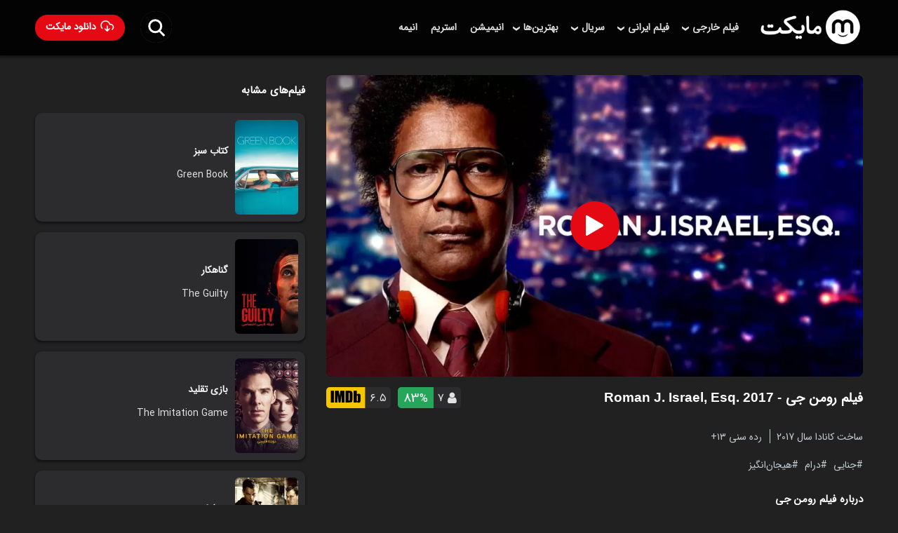

--- FILE ---
content_type: text/html; charset=utf-8
request_url: https://myket.ir/video/v-O8BVRC34EG/roman-j-israel-esq
body_size: 35771
content:
<!DOCTYPE html><html lang="fa"><head><meta charset="utf-8"><meta name="viewport" content="width=device-width, initial-scale=1.0"><link rel="apple-touch-icon" sizes="57x57" href="https://myket.ir/core/images/logo/favicon/apple-icon-57x57.png"><link rel="apple-touch-icon" sizes="60x60" href="https://myket.ir/core/images/logo/favicon/apple-icon-60x60.png"><link rel="apple-touch-icon" sizes="72x72" href="https://myket.ir/core/images/logo/favicon/apple-icon-72x72.png"><link rel="apple-touch-icon" sizes="76x76" href="https://myket.ir/core/images/logo/favicon/apple-icon-76x76.png"><link rel="apple-touch-icon" sizes="114x114" href="https://myket.ir/core/images/logo/favicon/apple-icon-114x114.png"><link rel="apple-touch-icon" sizes="120x120" href="https://myket.ir/core/images/logo/favicon/apple-icon-120x120.png"><link rel="apple-touch-icon" sizes="144x144" href="https://myket.ir/core/images/logo/favicon/apple-icon-144x144.png"><link rel="apple-touch-icon" sizes="152x152" href="https://myket.ir/core/images/logo/favicon/apple-icon-152x152.png"><link rel="apple-touch-icon" sizes="180x180" href="https://myket.ir/core/images/logo/favicon/apple-icon-180x180.png"><link rel="apple-touch-icon" sizes="512x512" href="https://myket.ir/video/img/icon/icon-512.png"><link rel="icon" type="image/png" sizes="192x192" href="https://myket.ir/core/images/logo/favicon/android-icon-192x192.png"><link rel="icon" type="image/png" sizes="32x32" href="https://myket.ir/core/images/logo/favicon/favicon-32x32.png"><link rel="icon" type="image/png" sizes="96x96" href="https://myket.ir/core/images/logo/favicon/favicon-96x96.png"><link rel="icon" type="image/png" sizes="16x16" href="https://myket.ir/core/images/logo/favicon/favicon-16x16.png"><meta property="og:site_name" content="تماشای آنلاین فیلم و سریال با مایکت"><title>&#x641;&#x6CC;&#x644;&#x645; &#x631;&#x648;&#x645;&#x646; &#x62C;&#x6CC; - Roman J. Israel, Esq. 2017</title><meta name="title" content="فیلم  رومن جی - Roman J. Israel, Esq. 2017"><meta name="description" content="فیلم رومن جی در سال 2017 در ژانر جنایی ساخته شده است. تماشای آنلاین و رایگان Roman J. Israel, Esq. از مایکت با دوبله و زیرنویس فارسی بدون نیاز به دانلود."><meta property="video:duration" content="7317"><meta name="video_type" content="video/mp2t"><meta name="robots" content="index, follow"><meta name="robots" content="max-video-preview:300"><link rel="canonical" href="https://myket.ir/video/v-O8BVRC34EG/roman-j-israel-esq"><meta property="og:url" content="https://myket.ir/video/v-O8BVRC34EG/roman-j-israel-esq"><meta property="og:title" content="فیلم  رومن جی - Roman J. Israel, Esq. 2017"><meta property="og:description" content="فیلم رومن جی در سال 2017 در ژانر جنایی ساخته شده است. تماشای آنلاین و رایگان Roman J. Israel, Esq. از مایکت با دوبله و زیرنویس فارسی بدون نیاز به دانلود."><meta property="og:image" content="https://myket.ir/asset-files/movies/ports/original/f2ea3724-e6b5-458b-bf53-d19bc81f99d6.jpg"><meta property="og:type" content="video"><meta property="og:video" content="https://myket.ir/video/mv-O8BVRC34EG/source/master.m3u8"><meta property="og:video:url" content="https://myket.ir/video/mv-O8BVRC34EG/source/master.m3u8"><meta property="og:video:secure_url" content="https://myket.ir/video/mv-O8BVRC34EG/source/master.m3u8"><meta property="og:video:type" content="video/mp2t"><link fetchpriority="high" rel="preload" href="https://myket.ir/asset-files/movies/lands/xxlarge/0cc69bae-33de-4305-9224-cdb5b98ba1c9.jpg" as="image"><script type="application/ld+json">{"@context":"https://schema.org","@type":"VideoObject","name":"فیلم  رومن جی - Roman J. Israel, Esq. 2017","description":"فیلم رومن جی در سال 2017 در ژانر جنایی ساخته شده است. تماشای آنلاین و رایگان Roman J. Israel, Esq. از مایکت با دوبله و زیرنویس فارسی بدون نیاز به دانلود.","thumbnailUrl":["https://myket.ir/asset-files/movies/ports/original/f2ea3724-e6b5-458b-bf53-d19bc81f99d6.jpg","https://myket.ir/asset-files/movies/lands/xxlarge/0cc69bae-33de-4305-9224-cdb5b98ba1c9.jpg"],"uploadDate":"2021-07-31T07:04:51&#x2B;00:00","duration":"PT2H1M","contentUrl":"https://myket.ir/video/mv-O8BVRC34EG/source/master.m3u8","encodingFormat":"video/mp2t","mainEntityOfPage":"https://myket.ir/video/v-O8BVRC34EG/roman-j-israel-esq","interactionStatistic":[{"@type":"InteractionCounter","interactionType":"https://schema.org/LikeAction","userInteractionCount":6},{"@type":"InteractionCounter","interactionType":"https://schema.org/CommentAction","userInteractionCount":7}],"aggregateRating":{"@type":"AggregateRating","bestRating":100,"reviewCount":7,"ratingValue":83}}</script><script type="application/ld+json">{"@context":"https://schema.org","@type":"BreadcrumbList","itemListElement":[{"@type":"ListItem","position":1,"item":{"@id":"https://myket.ir","name":"مایکت"}},{"@type":"ListItem","position":2,"item":{"@id":"https://myket.ir/video/movie","name":"فیلم"}},{"@type":"ListItem","position":3,"item":{"@id":"https://myket.ir/video/genres/crime","name":"جنایی"}},{"@type":"ListItem","position":3,"item":{"@id":"https://myket.ir/video/v-O8BVRC34EG/roman-j-israel-esq","name":"رومن جی","image":"https://myket.ir/asset-files/movies/ports/original/f2ea3724-e6b5-458b-bf53-d19bc81f99d6.jpg"}}]}</script><style>.vjs-svg-icon{display:inline-block;background-repeat:no-repeat;background-position:center;fill:currentColor;height:1.8em;width:1.8em}.vjs-svg-icon:before{content:none!important}.vjs-control:focus .vjs-svg-icon,.vjs-svg-icon:hover{filter:drop-shadow(0 0 .25em #fff)}.video-js .vjs-big-play-button .vjs-icon-placeholder:before,.video-js .vjs-modal-dialog,.vjs-button>.vjs-icon-placeholder:before,.vjs-modal-dialog .vjs-modal-dialog-content{position:absolute;top:0;left:0;width:100%;height:100%}.video-js .vjs-big-play-button .vjs-icon-placeholder:before,.vjs-button>.vjs-icon-placeholder:before{text-align:center}
@font-face{font-family:VideoJS;src:url([data-uri]) format("woff");font-weight:400;font-style:normal}
.video-js .vjs-big-play-button .vjs-icon-placeholder:before,.video-js .vjs-play-control .vjs-icon-placeholder,.vjs-icon-play{font-family:VideoJS;font-weight:400;font-style:normal}.video-js .vjs-big-play-button .vjs-icon-placeholder:before,.video-js .vjs-play-control .vjs-icon-placeholder:before,.vjs-icon-play:before{content:"\f101"}.vjs-icon-play-circle{font-family:VideoJS;font-weight:400;font-style:normal}.vjs-icon-play-circle:before{content:"\f102"}.video-js .vjs-play-control.vjs-playing .vjs-icon-placeholder,.vjs-icon-pause{font-family:VideoJS;font-weight:400;font-style:normal}.video-js .vjs-play-control.vjs-playing .vjs-icon-placeholder:before,.vjs-icon-pause:before{content:"\f103"}.video-js .vjs-mute-control.vjs-vol-0 .vjs-icon-placeholder,.vjs-icon-volume-mute{font-family:VideoJS;font-weight:400;font-style:normal}.video-js .vjs-mute-control.vjs-vol-0 .vjs-icon-placeholder:before,.vjs-icon-volume-mute:before{content:"\f104"}.video-js .vjs-mute-control.vjs-vol-1 .vjs-icon-placeholder,.vjs-icon-volume-low{font-family:VideoJS;font-weight:400;font-style:normal}.video-js .vjs-mute-control.vjs-vol-1 .vjs-icon-placeholder:before,.vjs-icon-volume-low:before{content:"\f105"}.video-js .vjs-mute-control.vjs-vol-2 .vjs-icon-placeholder,.vjs-icon-volume-mid{font-family:VideoJS;font-weight:400;font-style:normal}.video-js .vjs-mute-control.vjs-vol-2 .vjs-icon-placeholder:before,.vjs-icon-volume-mid:before{content:"\f106"}.video-js .vjs-mute-control .vjs-icon-placeholder,.vjs-icon-volume-high{font-family:VideoJS;font-weight:400;font-style:normal}.video-js .vjs-mute-control .vjs-icon-placeholder:before,.vjs-icon-volume-high:before{content:"\f107"}.video-js .vjs-fullscreen-control .vjs-icon-placeholder,.vjs-icon-fullscreen-enter{font-family:VideoJS;font-weight:400;font-style:normal}.video-js .vjs-fullscreen-control .vjs-icon-placeholder:before,.vjs-icon-fullscreen-enter:before{content:"\f108"}.video-js.vjs-fullscreen .vjs-fullscreen-control .vjs-icon-placeholder,.vjs-icon-fullscreen-exit{font-family:VideoJS;font-weight:400;font-style:normal}.video-js.vjs-fullscreen .vjs-fullscreen-control .vjs-icon-placeholder:before,.vjs-icon-fullscreen-exit:before{content:"\f109"}.vjs-icon-spinner{font-family:VideoJS;font-weight:400;font-style:normal}.vjs-icon-spinner:before{content:"\f10a"}.video-js .vjs-subs-caps-button .vjs-icon-placeholder,.video-js .vjs-subtitles-button .vjs-icon-placeholder,.video-js.video-js:lang(en-AU) .vjs-subs-caps-button .vjs-icon-placeholder,.video-js.video-js:lang(en-GB) .vjs-subs-caps-button .vjs-icon-placeholder,.video-js.video-js:lang(en-IE) .vjs-subs-caps-button .vjs-icon-placeholder,.video-js.video-js:lang(en-NZ) .vjs-subs-caps-button .vjs-icon-placeholder,.vjs-icon-subtitles{font-family:VideoJS;font-weight:400;font-style:normal}.video-js .vjs-subs-caps-button .vjs-icon-placeholder:before,.video-js .vjs-subtitles-button .vjs-icon-placeholder:before,.video-js.video-js:lang(en-AU) .vjs-subs-caps-button .vjs-icon-placeholder:before,.video-js.video-js:lang(en-GB) .vjs-subs-caps-button .vjs-icon-placeholder:before,.video-js.video-js:lang(en-IE) .vjs-subs-caps-button .vjs-icon-placeholder:before,.video-js.video-js:lang(en-NZ) .vjs-subs-caps-button .vjs-icon-placeholder:before,.vjs-icon-subtitles:before{content:"\f10b"}.video-js .vjs-captions-button .vjs-icon-placeholder,.video-js:lang(en) .vjs-subs-caps-button .vjs-icon-placeholder,.video-js:lang(fr-CA) .vjs-subs-caps-button .vjs-icon-placeholder,.vjs-icon-captions{font-family:VideoJS;font-weight:400;font-style:normal}.video-js .vjs-captions-button .vjs-icon-placeholder:before,.video-js:lang(en) .vjs-subs-caps-button .vjs-icon-placeholder:before,.video-js:lang(fr-CA) .vjs-subs-caps-button .vjs-icon-placeholder:before,.vjs-icon-captions:before{content:"\f10c"}.vjs-icon-hd{font-family:VideoJS;font-weight:400;font-style:normal}.vjs-icon-hd:before{content:"\f10d"}.video-js .vjs-chapters-button .vjs-icon-placeholder,.vjs-icon-chapters{font-family:VideoJS;font-weight:400;font-style:normal}.video-js .vjs-chapters-button .vjs-icon-placeholder:before,.vjs-icon-chapters:before{content:"\f10e"}.vjs-icon-downloading{font-family:VideoJS;font-weight:400;font-style:normal}.vjs-icon-downloading:before{content:"\f10f"}.vjs-icon-file-download{font-family:VideoJS;font-weight:400;font-style:normal}.vjs-icon-file-download:before{content:"\f110"}.vjs-icon-file-download-done{font-family:VideoJS;font-weight:400;font-style:normal}.vjs-icon-file-download-done:before{content:"\f111"}.vjs-icon-file-download-off{font-family:VideoJS;font-weight:400;font-style:normal}.vjs-icon-file-download-off:before{content:"\f112"}.vjs-icon-share{font-family:VideoJS;font-weight:400;font-style:normal}.vjs-icon-share:before{content:"\f113"}.vjs-icon-cog{font-family:VideoJS;font-weight:400;font-style:normal}.vjs-icon-cog:before{content:"\f114"}.vjs-icon-square{font-family:VideoJS;font-weight:400;font-style:normal}.vjs-icon-square:before{content:"\f115"}.video-js .vjs-play-progress,.video-js .vjs-volume-level,.vjs-icon-circle,.vjs-seek-to-live-control .vjs-icon-placeholder{font-family:VideoJS;font-weight:400;font-style:normal}.video-js .vjs-play-progress:before,.video-js .vjs-volume-level:before,.vjs-icon-circle:before,.vjs-seek-to-live-control .vjs-icon-placeholder:before{content:"\f116"}.vjs-icon-circle-outline{font-family:VideoJS;font-weight:400;font-style:normal}.vjs-icon-circle-outline:before{content:"\f117"}.vjs-icon-circle-inner-circle{font-family:VideoJS;font-weight:400;font-style:normal}.vjs-icon-circle-inner-circle:before{content:"\f118"}.video-js .vjs-control.vjs-close-button .vjs-icon-placeholder,.vjs-icon-cancel{font-family:VideoJS;font-weight:400;font-style:normal}.video-js .vjs-control.vjs-close-button .vjs-icon-placeholder:before,.vjs-icon-cancel:before{content:"\f119"}.vjs-icon-repeat{font-family:VideoJS;font-weight:400;font-style:normal}.vjs-icon-repeat:before{content:"\f11a"}.video-js .vjs-play-control.vjs-ended .vjs-icon-placeholder,.vjs-icon-replay{font-family:VideoJS;font-weight:400;font-style:normal}.video-js .vjs-play-control.vjs-ended .vjs-icon-placeholder:before,.vjs-icon-replay:before{content:"\f11b"}.video-js .vjs-skip-backward-5 .vjs-icon-placeholder,.vjs-icon-replay-5{font-family:VideoJS;font-weight:400;font-style:normal}.video-js .vjs-skip-backward-5 .vjs-icon-placeholder:before,.vjs-icon-replay-5:before{content:"\f11c"}.video-js .vjs-skip-backward-10 .vjs-icon-placeholder,.vjs-icon-replay-10{font-family:VideoJS;font-weight:400;font-style:normal}.video-js .vjs-skip-backward-10 .vjs-icon-placeholder:before,.vjs-icon-replay-10:before{content:"\f11d"}.video-js .vjs-skip-backward-30 .vjs-icon-placeholder,.vjs-icon-replay-30{font-family:VideoJS;font-weight:400;font-style:normal}.video-js .vjs-skip-backward-30 .vjs-icon-placeholder:before,.vjs-icon-replay-30:before{content:"\f11e"}.video-js .vjs-skip-forward-5 .vjs-icon-placeholder,.vjs-icon-forward-5{font-family:VideoJS;font-weight:400;font-style:normal}.video-js .vjs-skip-forward-5 .vjs-icon-placeholder:before,.vjs-icon-forward-5:before{content:"\f11f"}.video-js .vjs-skip-forward-10 .vjs-icon-placeholder,.vjs-icon-forward-10{font-family:VideoJS;font-weight:400;font-style:normal}.video-js .vjs-skip-forward-10 .vjs-icon-placeholder:before,.vjs-icon-forward-10:before{content:"\f120"}.video-js .vjs-skip-forward-30 .vjs-icon-placeholder,.vjs-icon-forward-30{font-family:VideoJS;font-weight:400;font-style:normal}.video-js .vjs-skip-forward-30 .vjs-icon-placeholder:before,.vjs-icon-forward-30:before{content:"\f121"}.video-js .vjs-audio-button .vjs-icon-placeholder,.vjs-icon-audio{font-family:VideoJS;font-weight:400;font-style:normal}.video-js .vjs-audio-button .vjs-icon-placeholder:before,.vjs-icon-audio:before{content:"\f122"}.vjs-icon-next-item{font-family:VideoJS;font-weight:400;font-style:normal}.vjs-icon-next-item:before{content:"\f123"}.vjs-icon-previous-item{font-family:VideoJS;font-weight:400;font-style:normal}
.vjs-icon-previous-item:before{content:"\f124"}.vjs-icon-shuffle{font-family:VideoJS;font-weight:400;font-style:normal}.vjs-icon-shuffle:before{content:"\f125"}.vjs-icon-cast{font-family:VideoJS;font-weight:400;font-style:normal}.vjs-icon-cast:before{content:"\f126"}.video-js .vjs-picture-in-picture-control .vjs-icon-placeholder,.vjs-icon-picture-in-picture-enter{font-family:VideoJS;font-weight:400;font-style:normal}.video-js .vjs-picture-in-picture-control .vjs-icon-placeholder:before,.vjs-icon-picture-in-picture-enter:before{content:"\f127"}.video-js.vjs-picture-in-picture .vjs-picture-in-picture-control .vjs-icon-placeholder,.vjs-icon-picture-in-picture-exit{font-family:VideoJS;font-weight:400;font-style:normal}.video-js.vjs-picture-in-picture .vjs-picture-in-picture-control .vjs-icon-placeholder:before,.vjs-icon-picture-in-picture-exit:before{content:"\f128"}.vjs-icon-facebook{font-family:VideoJS;font-weight:400;font-style:normal}.vjs-icon-facebook:before{content:"\f129"}.vjs-icon-linkedin{font-family:VideoJS;font-weight:400;font-style:normal}.vjs-icon-linkedin:before{content:"\f12a"}.vjs-icon-twitter{font-family:VideoJS;font-weight:400;font-style:normal}.vjs-icon-twitter:before{content:"\f12b"}.vjs-icon-tumblr{font-family:VideoJS;font-weight:400;font-style:normal}.vjs-icon-tumblr:before{content:"\f12c"}.vjs-icon-pinterest{font-family:VideoJS;font-weight:400;font-style:normal}.vjs-icon-pinterest:before{content:"\f12d"}.video-js .vjs-descriptions-button .vjs-icon-placeholder,.vjs-icon-audio-description{font-family:VideoJS;font-weight:400;font-style:normal}.video-js .vjs-descriptions-button .vjs-icon-placeholder:before,.vjs-icon-audio-description:before{content:"\f12e"}.video-js{display:inline-block;vertical-align:top;box-sizing:border-box;color:#fff;background-color:#000;position:relative;padding:0;font-size:10px;line-height:1;font-weight:400;font-style:normal;font-family:Arial,Helvetica,sans-serif;word-break:initial}.video-js:-moz-full-screen{position:absolute}.video-js:-webkit-full-screen{width:100%!important;height:100%!important}.video-js[tabindex="-1"]{outline:0}.video-js *,.video-js :after,.video-js :before{box-sizing:inherit}.video-js ul{font-family:inherit;font-size:inherit;line-height:inherit;list-style-position:outside;margin-left:0;margin-right:0;margin-top:0;margin-bottom:0}.video-js.vjs-1-1,.video-js.vjs-16-9,.video-js.vjs-4-3,.video-js.vjs-9-16,.video-js.vjs-fluid{width:100%;max-width:100%}.video-js.vjs-1-1:not(.vjs-audio-only-mode),.video-js.vjs-16-9:not(.vjs-audio-only-mode),.video-js.vjs-4-3:not(.vjs-audio-only-mode),.video-js.vjs-9-16:not(.vjs-audio-only-mode),.video-js.vjs-fluid:not(.vjs-audio-only-mode){height:0}.video-js.vjs-16-9:not(.vjs-audio-only-mode){padding-top:56.25%}.video-js.vjs-4-3:not(.vjs-audio-only-mode){padding-top:75%}.video-js.vjs-9-16:not(.vjs-audio-only-mode){padding-top:177.7777777778%}.video-js.vjs-1-1:not(.vjs-audio-only-mode){padding-top:100%}.video-js.vjs-fill:not(.vjs-audio-only-mode){width:100%;height:100%}.video-js .vjs-tech{position:absolute;top:0;left:0;width:100%;height:100%}.video-js.vjs-audio-only-mode .vjs-tech{display:none}body.vjs-full-window,body.vjs-pip-window{padding:0;margin:0;height:100%}.vjs-full-window .video-js.vjs-fullscreen,body.vjs-pip-window .video-js{position:fixed;overflow:hidden;z-index:1000;left:0;top:0;bottom:0;right:0}.video-js.vjs-fullscreen:not(.vjs-ios-native-fs),body.vjs-pip-window .video-js{width:100%!important;height:100%!important;padding-top:0!important;display:block}.video-js.vjs-fullscreen.vjs-user-inactive{cursor:none}.vjs-pip-container .vjs-pip-text{position:absolute;bottom:10%;font-size:2em;background-color:rgba(0,0,0,.7);padding:.5em;text-align:center;width:100%}.vjs-layout-small.vjs-pip-container .vjs-pip-text,.vjs-layout-tiny.vjs-pip-container .vjs-pip-text,.vjs-layout-x-small.vjs-pip-container .vjs-pip-text{bottom:0;font-size:1.4em}.vjs-hidden{display:none!important}.vjs-disabled{opacity:.5;cursor:default}.video-js .vjs-offscreen{height:1px;left:-9999px;position:absolute;top:0;width:1px}.vjs-lock-showing{display:block!important;opacity:1!important;visibility:visible!important}.vjs-no-js{padding:20px;color:#fff;background-color:#000;font-size:18px;font-family:Arial,Helvetica,sans-serif;text-align:center;width:300px;height:150px;margin:0 auto}.vjs-no-js a,.vjs-no-js a:visited{color:#66a8cc}.video-js .vjs-big-play-button{font-size:3em;line-height:1.5em;height:1.63332em;width:3em;display:block;position:absolute;top:50%;left:50%;padding:0;margin-top:-.81666em;margin-left:-1.5em;cursor:pointer;opacity:1;border:.06666em solid #fff;background-color:#2b333f;background-color:rgba(43,51,63,.7);border-radius:.3em;transition:all .4s}.vjs-big-play-button .vjs-svg-icon{width:1em;height:1em;position:absolute;top:50%;left:50%;line-height:1;transform:translate(-50%,-50%)}.video-js .vjs-big-play-button:focus,.video-js:hover .vjs-big-play-button{border-color:#fff;background-color:#73859f;background-color:rgba(115,133,159,.5);transition:all 0s}.vjs-controls-disabled .vjs-big-play-button,.vjs-error .vjs-big-play-button,.vjs-has-started .vjs-big-play-button,.vjs-using-native-controls .vjs-big-play-button{display:none}.vjs-has-started.vjs-paused.vjs-show-big-play-button-on-pause:not(.vjs-seeking,.vjs-scrubbing,.vjs-error) .vjs-big-play-button{display:block}.video-js button{background:0 0;border:none;color:inherit;display:inline-block;font-size:inherit;line-height:inherit;text-transform:none;text-decoration:none;transition:none;-webkit-appearance:none;-moz-appearance:none;appearance:none}.vjs-control .vjs-button{width:100%;height:100%}.video-js .vjs-control.vjs-close-button{cursor:pointer;height:3em;position:absolute;right:0;top:.5em;z-index:2}.video-js .vjs-modal-dialog{background:rgba(0,0,0,.8);background:linear-gradient(180deg,rgba(0,0,0,.8),rgba(255,255,255,0));overflow:auto}.video-js .vjs-modal-dialog>*{box-sizing:border-box}.vjs-modal-dialog .vjs-modal-dialog-content{font-size:1.2em;line-height:1.5;padding:20px 24px;z-index:1}.vjs-menu-button{cursor:pointer}.vjs-menu-button.vjs-disabled{cursor:default}.vjs-workinghover .vjs-menu-button.vjs-disabled:hover .vjs-menu{display:none}.vjs-menu .vjs-menu-content{display:block;padding:0;margin:0;font-family:Arial,Helvetica,sans-serif;overflow:auto}.vjs-menu .vjs-menu-content>*{box-sizing:border-box}.vjs-scrubbing .vjs-control.vjs-menu-button:hover .vjs-menu{display:none}.vjs-menu li{display:flex;justify-content:center;list-style:none;margin:0;padding:.2em 0;line-height:1.4em;font-size:1.2em;text-align:center;text-transform:lowercase}.js-focus-visible .vjs-menu li.vjs-menu-item:hover,.vjs-menu li.vjs-menu-item:focus,.vjs-menu li.vjs-menu-item:hover{background-color:#73859f;background-color:rgba(115,133,159,.5)}.js-focus-visible .vjs-menu li.vjs-selected:hover,.vjs-menu li.vjs-selected,.vjs-menu li.vjs-selected:focus,.vjs-menu li.vjs-selected:hover{background-color:#fff;color:#2b333f}.js-focus-visible .vjs-menu li.vjs-selected:hover .vjs-svg-icon,.vjs-menu li.vjs-selected .vjs-svg-icon,.vjs-menu li.vjs-selected:focus .vjs-svg-icon,.vjs-menu li.vjs-selected:hover .vjs-svg-icon{fill:#000}.js-focus-visible .vjs-menu :not(.vjs-selected):focus:not(.focus-visible),.video-js .vjs-menu :not(.vjs-selected):focus:not(:focus-visible){background:0 0}.vjs-menu li.vjs-menu-title{text-align:center;text-transform:uppercase;font-size:1em;line-height:2em;padding:0;margin:0 0 .3em 0;font-weight:700;cursor:default}.vjs-menu-button-popup .vjs-menu{display:none;position:absolute;bottom:0;width:10em;left:-3em;height:0;margin-bottom:1.5em;border-top-color:rgba(43,51,63,.7)}.vjs-pip-window .vjs-menu-button-popup .vjs-menu{left:unset;right:1em}.vjs-menu-button-popup .vjs-menu .vjs-menu-content{background-color:#2b333f;background-color:rgba(43,51,63,.7);position:absolute;width:100%;bottom:1.5em;max-height:15em}
.vjs-layout-tiny .vjs-menu-button-popup .vjs-menu .vjs-menu-content,.vjs-layout-x-small .vjs-menu-button-popup .vjs-menu .vjs-menu-content{max-height:5em}.vjs-layout-small .vjs-menu-button-popup .vjs-menu .vjs-menu-content{max-height:10em}.vjs-layout-medium .vjs-menu-button-popup .vjs-menu .vjs-menu-content{max-height:14em}.vjs-layout-huge .vjs-menu-button-popup .vjs-menu .vjs-menu-content,.vjs-layout-large .vjs-menu-button-popup .vjs-menu .vjs-menu-content,.vjs-layout-x-large .vjs-menu-button-popup .vjs-menu .vjs-menu-content{max-height:25em}.vjs-menu-button-popup .vjs-menu.vjs-lock-showing,.vjs-workinghover .vjs-menu-button-popup.vjs-hover .vjs-menu{display:block}.video-js .vjs-menu-button-inline{transition:all .4s;overflow:hidden}.video-js .vjs-menu-button-inline:before{width:2.222222222em}.video-js .vjs-menu-button-inline.vjs-slider-active,.video-js .vjs-menu-button-inline:focus,.video-js .vjs-menu-button-inline:hover{width:12em}.vjs-menu-button-inline .vjs-menu{opacity:0;height:100%;width:auto;position:absolute;left:4em;top:0;padding:0;margin:0;transition:all .4s}.vjs-menu-button-inline.vjs-slider-active .vjs-menu,.vjs-menu-button-inline:focus .vjs-menu,.vjs-menu-button-inline:hover .vjs-menu{display:block;opacity:1}.vjs-menu-button-inline .vjs-menu-content{width:auto;height:100%;margin:0;overflow:hidden}.video-js .vjs-control-bar{display:none;width:100%;position:absolute;bottom:0;left:0;right:0;height:3em;background-color:#2b333f;background-color:rgba(43,51,63,.7)}.video-js:not(.vjs-controls-disabled,.vjs-using-native-controls,.vjs-error) .vjs-control-bar.vjs-lock-showing{display:flex!important}.vjs-audio-only-mode .vjs-control-bar,.vjs-has-started .vjs-control-bar{display:flex;visibility:visible;opacity:1;transition:visibility .1s,opacity .1s}.vjs-has-started.vjs-user-inactive.vjs-playing .vjs-control-bar{visibility:visible;opacity:0;pointer-events:none;transition:visibility 1s,opacity 1s}.vjs-controls-disabled .vjs-control-bar,.vjs-error .vjs-control-bar,.vjs-using-native-controls .vjs-control-bar{display:none!important}.vjs-audio-only-mode.vjs-has-started.vjs-user-inactive.vjs-playing .vjs-control-bar,.vjs-audio.vjs-has-started.vjs-user-inactive.vjs-playing .vjs-control-bar{opacity:1;visibility:visible;pointer-events:auto}.video-js .vjs-control{position:relative;text-align:center;margin:0;padding:0;height:100%;width:4em;flex:none}.video-js .vjs-control.vjs-visible-text{width:auto;padding-left:1em;padding-right:1em}.vjs-button>.vjs-icon-placeholder:before{font-size:1.8em;line-height:1.67}.vjs-button>.vjs-icon-placeholder{display:block}.vjs-button>.vjs-svg-icon{display:inline-block}.video-js .vjs-control:focus,.video-js .vjs-control:focus:before,.video-js .vjs-control:hover:before{text-shadow:0 0 1em #fff}.video-js :not(.vjs-visible-text)>.vjs-control-text{border:0;clip:rect(0 0 0 0);height:1px;overflow:hidden;padding:0;position:absolute;width:1px}.video-js .vjs-custom-control-spacer{display:none}.video-js .vjs-progress-control{cursor:pointer;flex:auto;display:flex;align-items:center;min-width:4em;touch-action:none}.video-js .vjs-progress-control.disabled{cursor:default}.vjs-live .vjs-progress-control{display:none}.vjs-liveui .vjs-progress-control{display:flex;align-items:center}.video-js .vjs-progress-holder{flex:auto;transition:all .2s;height:.3em}.video-js .vjs-progress-control .vjs-progress-holder{margin:0 10px}.video-js .vjs-progress-control:hover .vjs-progress-holder{font-size:1.6666666667em}.video-js .vjs-progress-control:hover .vjs-progress-holder.disabled{font-size:1em}.video-js .vjs-progress-holder .vjs-load-progress,.video-js .vjs-progress-holder .vjs-load-progress div,.video-js .vjs-progress-holder .vjs-play-progress{position:absolute;display:block;height:100%;margin:0;padding:0;width:0}.video-js .vjs-play-progress{background-color:#fff}.video-js .vjs-play-progress:before{font-size:.9em;position:absolute;right:-.5em;line-height:.35em;z-index:1}.vjs-svg-icons-enabled .vjs-play-progress:before{content:none!important}.vjs-play-progress .vjs-svg-icon{position:absolute;top:-.35em;right:-.4em;width:.9em;height:.9em;pointer-events:none;line-height:.15em;z-index:1}.video-js .vjs-load-progress{background:rgba(115,133,159,.5)}.video-js .vjs-load-progress div{background:rgba(115,133,159,.75)}.video-js .vjs-time-tooltip{background-color:#fff;background-color:rgba(255,255,255,.8);border-radius:.3em;color:#000;float:right;font-family:Arial,Helvetica,sans-serif;font-size:1em;padding:6px 8px 8px 8px;pointer-events:none;position:absolute;top:-3.4em;visibility:hidden;z-index:1}.video-js .vjs-progress-holder:focus .vjs-time-tooltip{display:none}.video-js .vjs-progress-control:hover .vjs-progress-holder:focus .vjs-time-tooltip,.video-js .vjs-progress-control:hover .vjs-time-tooltip{display:block;font-size:.6em;visibility:visible}.video-js .vjs-progress-control.disabled:hover .vjs-time-tooltip{font-size:1em}.video-js .vjs-progress-control .vjs-mouse-display{display:none;position:absolute;width:1px;height:100%;background-color:#000;z-index:1}.video-js .vjs-progress-control:hover .vjs-mouse-display{display:block}.video-js.vjs-user-inactive .vjs-progress-control .vjs-mouse-display{visibility:hidden;opacity:0;transition:visibility 1s,opacity 1s}.vjs-mouse-display .vjs-time-tooltip{color:#fff;background-color:#000;background-color:rgba(0,0,0,.8)}.video-js .vjs-slider{position:relative;cursor:pointer;padding:0;margin:0 .45em 0 .45em;-webkit-touch-callout:none;-webkit-user-select:none;-moz-user-select:none;user-select:none;background-color:#73859f;background-color:rgba(115,133,159,.5)}.video-js .vjs-slider.disabled{cursor:default}.video-js .vjs-slider:focus{text-shadow:0 0 1em #fff;box-shadow:0 0 1em #fff}.video-js .vjs-mute-control{cursor:pointer;flex:none}.video-js .vjs-volume-control{cursor:pointer;margin-right:1em;display:flex}.video-js .vjs-volume-control.vjs-volume-horizontal{width:5em}.video-js .vjs-volume-panel .vjs-volume-control{visibility:visible;opacity:0;width:1px;height:1px;margin-left:-1px}.video-js .vjs-volume-panel{transition:width 1s}.video-js .vjs-volume-panel .vjs-volume-control.vjs-slider-active,.video-js .vjs-volume-panel .vjs-volume-control:active,.video-js .vjs-volume-panel.vjs-hover .vjs-mute-control~.vjs-volume-control,.video-js .vjs-volume-panel.vjs-hover .vjs-volume-control,.video-js .vjs-volume-panel:active .vjs-volume-control,.video-js .vjs-volume-panel:focus .vjs-volume-control{visibility:visible;opacity:1;position:relative;transition:visibility .1s,opacity .1s,height .1s,width .1s,left 0s,top 0s}.video-js .vjs-volume-panel .vjs-volume-control.vjs-slider-active.vjs-volume-horizontal,.video-js .vjs-volume-panel .vjs-volume-control:active.vjs-volume-horizontal,.video-js .vjs-volume-panel.vjs-hover .vjs-mute-control~.vjs-volume-control.vjs-volume-horizontal,.video-js .vjs-volume-panel.vjs-hover .vjs-volume-control.vjs-volume-horizontal,.video-js .vjs-volume-panel:active .vjs-volume-control.vjs-volume-horizontal,.video-js .vjs-volume-panel:focus .vjs-volume-control.vjs-volume-horizontal{width:5em;height:3em;margin-right:0}.video-js .vjs-volume-panel .vjs-volume-control.vjs-slider-active.vjs-volume-vertical,.video-js .vjs-volume-panel .vjs-volume-control:active.vjs-volume-vertical,.video-js .vjs-volume-panel.vjs-hover .vjs-mute-control~.vjs-volume-control.vjs-volume-vertical,.video-js .vjs-volume-panel.vjs-hover .vjs-volume-control.vjs-volume-vertical,.video-js .vjs-volume-panel:active .vjs-volume-control.vjs-volume-vertical,.video-js .vjs-volume-panel:focus .vjs-volume-control.vjs-volume-vertical{left:-3.5em;transition:left 0s}.video-js .vjs-volume-panel.vjs-volume-panel-horizontal.vjs-hover,.video-js .vjs-volume-panel.vjs-volume-panel-horizontal.vjs-slider-active,.video-js .vjs-volume-panel.vjs-volume-panel-horizontal:active{width:10em;transition:width .1s}.video-js .vjs-volume-panel.vjs-volume-panel-horizontal.vjs-mute-toggle-only{width:4em}
.video-js .vjs-volume-panel .vjs-volume-control.vjs-volume-vertical{height:8em;width:3em;left:-3000em;transition:visibility 1s,opacity 1s,height 1s 1s,width 1s 1s,left 1s 1s,top 1s 1s}.video-js .vjs-volume-panel .vjs-volume-control.vjs-volume-horizontal{transition:visibility 1s,opacity 1s,height 1s 1s,width 1s,left 1s 1s,top 1s 1s}.video-js .vjs-volume-panel{display:flex}.video-js .vjs-volume-bar{margin:1.35em .45em}.vjs-volume-bar.vjs-slider-horizontal{width:5em;height:.3em}.vjs-volume-bar.vjs-slider-vertical{width:.3em;height:5em;margin:1.35em auto}.video-js .vjs-volume-level{position:absolute;bottom:0;left:0;background-color:#fff}.video-js .vjs-volume-level:before{position:absolute;font-size:.9em;z-index:1}.vjs-slider-vertical .vjs-volume-level{width:.3em}.vjs-slider-vertical .vjs-volume-level:before{top:-.5em;left:-.3em;z-index:1}.vjs-svg-icons-enabled .vjs-volume-level:before{content:none}.vjs-volume-level .vjs-svg-icon{position:absolute;width:.9em;height:.9em;pointer-events:none;z-index:1}.vjs-slider-horizontal .vjs-volume-level{height:.3em}.vjs-slider-horizontal .vjs-volume-level:before{line-height:.35em;right:-.5em}.vjs-slider-horizontal .vjs-volume-level .vjs-svg-icon{right:-.3em;transform:translateY(-50%)}.vjs-slider-vertical .vjs-volume-level .vjs-svg-icon{top:-.55em;transform:translateX(-50%)}.video-js .vjs-volume-panel.vjs-volume-panel-vertical{width:4em}.vjs-volume-bar.vjs-slider-vertical .vjs-volume-level{height:100%}.vjs-volume-bar.vjs-slider-horizontal .vjs-volume-level{width:100%}.video-js .vjs-volume-vertical{width:3em;height:8em;bottom:8em;background-color:#2b333f;background-color:rgba(43,51,63,.7)}.video-js .vjs-volume-horizontal .vjs-menu{left:-2em}.video-js .vjs-volume-tooltip{background-color:#fff;background-color:rgba(255,255,255,.8);border-radius:.3em;color:#000;float:right;font-family:Arial,Helvetica,sans-serif;font-size:1em;padding:6px 8px 8px 8px;pointer-events:none;position:absolute;top:-3.4em;visibility:hidden;z-index:1}.video-js .vjs-volume-control:hover .vjs-progress-holder:focus .vjs-volume-tooltip,.video-js .vjs-volume-control:hover .vjs-volume-tooltip{display:block;font-size:1em;visibility:visible}.video-js .vjs-volume-vertical:hover .vjs-progress-holder:focus .vjs-volume-tooltip,.video-js .vjs-volume-vertical:hover .vjs-volume-tooltip{left:1em;top:-12px}.video-js .vjs-volume-control.disabled:hover .vjs-volume-tooltip{font-size:1em}.video-js .vjs-volume-control .vjs-mouse-display{display:none;position:absolute;width:100%;height:1px;background-color:#000;z-index:1}.video-js .vjs-volume-horizontal .vjs-mouse-display{width:1px;height:100%}.video-js .vjs-volume-control:hover .vjs-mouse-display{display:block}.video-js.vjs-user-inactive .vjs-volume-control .vjs-mouse-display{visibility:hidden;opacity:0;transition:visibility 1s,opacity 1s}.vjs-mouse-display .vjs-volume-tooltip{color:#fff;background-color:#000;background-color:rgba(0,0,0,.8)}.vjs-poster{display:inline-block;vertical-align:middle;cursor:pointer;margin:0;padding:0;position:absolute;top:0;right:0;bottom:0;left:0;height:100%}.vjs-has-started .vjs-poster,.vjs-using-native-controls .vjs-poster{display:none}.vjs-audio.vjs-has-started .vjs-poster,.vjs-has-started.vjs-audio-poster-mode .vjs-poster,.vjs-pip-container.vjs-has-started .vjs-poster{display:block}.vjs-poster img{width:100%;height:100%;-o-object-fit:contain;object-fit:contain}.video-js .vjs-live-control{display:flex;align-items:flex-start;flex:auto;font-size:1em;line-height:3em}.video-js.vjs-liveui .vjs-live-control,.video-js:not(.vjs-live) .vjs-live-control{display:none}.video-js .vjs-seek-to-live-control{align-items:center;cursor:pointer;flex:none;display:inline-flex;height:100%;padding-left:.5em;padding-right:.5em;font-size:1em;line-height:3em;width:auto;min-width:4em}.video-js.vjs-live:not(.vjs-liveui) .vjs-seek-to-live-control,.video-js:not(.vjs-live) .vjs-seek-to-live-control{display:none}.vjs-seek-to-live-control.vjs-control.vjs-at-live-edge{cursor:auto}.vjs-seek-to-live-control .vjs-icon-placeholder{margin-right:.5em;color:#888}.vjs-svg-icons-enabled .vjs-seek-to-live-control{line-height:0}.vjs-seek-to-live-control .vjs-svg-icon{width:1em;height:1em;pointer-events:none;fill:#888}.vjs-seek-to-live-control.vjs-control.vjs-at-live-edge .vjs-icon-placeholder{color:red}.vjs-seek-to-live-control.vjs-control.vjs-at-live-edge .vjs-svg-icon{fill:red}.video-js .vjs-time-control{flex:none;font-size:1em;line-height:3em;min-width:2em;width:auto;padding-left:1em;padding-right:1em}.video-js .vjs-current-time,.video-js .vjs-duration,.vjs-live .vjs-time-control,.vjs-live .vjs-time-divider{display:none}.vjs-time-divider{display:none;line-height:3em}.video-js .vjs-play-control{cursor:pointer}.video-js .vjs-play-control .vjs-icon-placeholder{flex:none}.vjs-text-track-display{position:absolute;bottom:3em;left:0;right:0;top:0;pointer-events:none}.vjs-error .vjs-text-track-display{display:none}.video-js.vjs-controls-disabled .vjs-text-track-display,.video-js.vjs-user-inactive.vjs-playing .vjs-text-track-display{bottom:1em}.video-js .vjs-text-track{font-size:1.4em;text-align:center;margin-bottom:.1em}.vjs-subtitles{color:#fff}.vjs-captions{color:#fc6}.vjs-tt-cue{display:block}video::-webkit-media-text-track-display{transform:translateY(-3em)}.video-js.vjs-controls-disabled video::-webkit-media-text-track-display,.video-js.vjs-user-inactive.vjs-playing video::-webkit-media-text-track-display{transform:translateY(-1.5em)}.video-js.vjs-force-center-align-cues .vjs-text-track-cue{text-align:center!important;width:80%!important}.video-js .vjs-picture-in-picture-control{cursor:pointer;flex:none}.video-js.vjs-audio-only-mode .vjs-picture-in-picture-control,.vjs-pip-window .vjs-picture-in-picture-control{display:none}.video-js .vjs-fullscreen-control{cursor:pointer;flex:none}.video-js.vjs-audio-only-mode .vjs-fullscreen-control,.vjs-pip-window .vjs-fullscreen-control{display:none}.vjs-playback-rate .vjs-playback-rate-value,.vjs-playback-rate>.vjs-menu-button{position:absolute;top:0;left:0;width:100%;height:100%}.vjs-playback-rate .vjs-playback-rate-value{pointer-events:none;font-size:1.5em;line-height:2;text-align:center}.vjs-playback-rate .vjs-menu{width:4em;left:0}.vjs-error .vjs-error-display .vjs-modal-dialog-content{font-size:1.4em;text-align:center}.vjs-loading-spinner{display:none;position:absolute;top:50%;left:50%;transform:translate(-50%,-50%);opacity:.85;text-align:left;border:.6em solid rgba(43,51,63,.7);box-sizing:border-box;background-clip:padding-box;width:5em;height:5em;border-radius:50%;visibility:hidden}.vjs-seeking .vjs-loading-spinner,.vjs-waiting .vjs-loading-spinner{display:flex;justify-content:center;align-items:center;animation:vjs-spinner-show 0s linear .3s forwards}.vjs-error .vjs-loading-spinner{display:none}.vjs-loading-spinner:after,.vjs-loading-spinner:before{content:"";position:absolute;box-sizing:inherit;width:inherit;height:inherit;border-radius:inherit;opacity:1;border:inherit;border-color:transparent;border-top-color:#fff}.vjs-seeking .vjs-loading-spinner:after,.vjs-seeking .vjs-loading-spinner:before,.vjs-waiting .vjs-loading-spinner:after,.vjs-waiting .vjs-loading-spinner:before{animation:vjs-spinner-spin 1.1s cubic-bezier(.6,.2,0,.8) infinite,vjs-spinner-fade 1.1s linear infinite}.vjs-seeking .vjs-loading-spinner:before,.vjs-waiting .vjs-loading-spinner:before{border-top-color:#fff}.vjs-seeking .vjs-loading-spinner:after,.vjs-waiting .vjs-loading-spinner:after{border-top-color:#fff;animation-delay:.44s}@keyframes vjs-spinner-show{to{visibility:visible}}@keyframes vjs-spinner-spin{100%{transform:rotate(360deg)}}@keyframes vjs-spinner-fade{0%{border-top-color:#73859f}20%{border-top-color:#73859f}35%{border-top-color:#fff}60%{border-top-color:#73859f}100%{border-top-color:#73859f}}.video-js.vjs-audio-only-mode .vjs-captions-button{display:none}.vjs-chapters-button .vjs-menu ul{width:24em}
.video-js.vjs-audio-only-mode .vjs-descriptions-button{display:none}.vjs-subs-caps-button+.vjs-menu .vjs-captions-menu-item .vjs-svg-icon{width:1.5em;height:1.5em}.video-js .vjs-subs-caps-button+.vjs-menu .vjs-captions-menu-item .vjs-menu-item-text .vjs-icon-placeholder{vertical-align:middle;display:inline-block;margin-bottom:-.1em}.video-js .vjs-subs-caps-button+.vjs-menu .vjs-captions-menu-item .vjs-menu-item-text .vjs-icon-placeholder:before{font-family:VideoJS;content:"\f10c";font-size:1.5em;line-height:inherit}.video-js.vjs-audio-only-mode .vjs-subs-caps-button{display:none}.video-js .vjs-audio-button+.vjs-menu .vjs-description-menu-item .vjs-menu-item-text .vjs-icon-placeholder,.video-js .vjs-audio-button+.vjs-menu .vjs-main-desc-menu-item .vjs-menu-item-text .vjs-icon-placeholder{vertical-align:middle;display:inline-block;margin-bottom:-.1em}.video-js .vjs-audio-button+.vjs-menu .vjs-description-menu-item .vjs-menu-item-text .vjs-icon-placeholder:before,.video-js .vjs-audio-button+.vjs-menu .vjs-main-desc-menu-item .vjs-menu-item-text .vjs-icon-placeholder:before{font-family:VideoJS;content:" \f12e";font-size:1.5em;line-height:inherit}.video-js.vjs-layout-small .vjs-current-time,.video-js.vjs-layout-small .vjs-duration,.video-js.vjs-layout-small .vjs-playback-rate,.video-js.vjs-layout-small .vjs-remaining-time,.video-js.vjs-layout-small .vjs-time-divider,.video-js.vjs-layout-small .vjs-volume-control,.video-js.vjs-layout-tiny .vjs-current-time,.video-js.vjs-layout-tiny .vjs-duration,.video-js.vjs-layout-tiny .vjs-playback-rate,.video-js.vjs-layout-tiny .vjs-remaining-time,.video-js.vjs-layout-tiny .vjs-time-divider,.video-js.vjs-layout-tiny .vjs-volume-control,.video-js.vjs-layout-x-small .vjs-current-time,.video-js.vjs-layout-x-small .vjs-duration,.video-js.vjs-layout-x-small .vjs-playback-rate,.video-js.vjs-layout-x-small .vjs-remaining-time,.video-js.vjs-layout-x-small .vjs-time-divider,.video-js.vjs-layout-x-small .vjs-volume-control{display:none}.video-js.vjs-layout-small .vjs-volume-panel.vjs-volume-panel-horizontal.vjs-hover,.video-js.vjs-layout-small .vjs-volume-panel.vjs-volume-panel-horizontal.vjs-slider-active,.video-js.vjs-layout-small .vjs-volume-panel.vjs-volume-panel-horizontal:active,.video-js.vjs-layout-small .vjs-volume-panel.vjs-volume-panel-horizontal:hover,.video-js.vjs-layout-tiny .vjs-volume-panel.vjs-volume-panel-horizontal.vjs-hover,.video-js.vjs-layout-tiny .vjs-volume-panel.vjs-volume-panel-horizontal.vjs-slider-active,.video-js.vjs-layout-tiny .vjs-volume-panel.vjs-volume-panel-horizontal:active,.video-js.vjs-layout-tiny .vjs-volume-panel.vjs-volume-panel-horizontal:hover,.video-js.vjs-layout-x-small .vjs-volume-panel.vjs-volume-panel-horizontal.vjs-hover,.video-js.vjs-layout-x-small .vjs-volume-panel.vjs-volume-panel-horizontal.vjs-slider-active,.video-js.vjs-layout-x-small .vjs-volume-panel.vjs-volume-panel-horizontal:active,.video-js.vjs-layout-x-small .vjs-volume-panel.vjs-volume-panel-horizontal:hover{width:auto;width:initial}.video-js.vjs-layout-tiny .vjs-progress-control,.video-js.vjs-layout-x-small .vjs-progress-control{display:none}.video-js.vjs-layout-x-small .vjs-custom-control-spacer{flex:auto;display:block}.vjs-modal-dialog.vjs-text-track-settings{background-color:#2b333f;background-color:rgba(43,51,63,.75);color:#fff;height:70%}.vjs-error .vjs-text-track-settings{display:none}.vjs-text-track-settings .vjs-modal-dialog-content{display:table}.vjs-text-track-settings .vjs-track-settings-colors,.vjs-text-track-settings .vjs-track-settings-controls,.vjs-text-track-settings .vjs-track-settings-font{display:table-cell}.vjs-text-track-settings .vjs-track-settings-controls{text-align:right;vertical-align:bottom}@supports (display:grid){.vjs-text-track-settings .vjs-modal-dialog-content{display:grid;grid-template-columns:1fr 1fr;grid-template-rows:1fr;padding:20px 24px 0 24px}.vjs-track-settings-controls .vjs-default-button{margin-bottom:20px}.vjs-text-track-settings .vjs-track-settings-controls{grid-column:1/-1}.vjs-layout-small .vjs-text-track-settings .vjs-modal-dialog-content,.vjs-layout-tiny .vjs-text-track-settings .vjs-modal-dialog-content,.vjs-layout-x-small .vjs-text-track-settings .vjs-modal-dialog-content{grid-template-columns:1fr}}.vjs-text-track-settings select{font-size:inherit}.vjs-track-setting>select{margin-right:1em;margin-bottom:.5em}.vjs-text-track-settings fieldset{margin:10px;border:none}.vjs-text-track-settings fieldset span{display:inline-block;padding:0 .6em .8em}.vjs-text-track-settings fieldset span>select{max-width:7.3em}.vjs-text-track-settings legend{color:#fff;font-weight:700;font-size:1.2em}.vjs-text-track-settings .vjs-label{margin:0 .5em .5em 0}.vjs-track-settings-controls button:active,.vjs-track-settings-controls button:focus{outline-style:solid;outline-width:medium;background-image:linear-gradient(0deg,#fff 88%,#73859f 100%)}.vjs-track-settings-controls button:hover{color:rgba(43,51,63,.75)}.vjs-track-settings-controls button{background-color:#fff;background-image:linear-gradient(-180deg,#fff 88%,#73859f 100%);color:#2b333f;cursor:pointer;border-radius:2px}.vjs-track-settings-controls .vjs-default-button{margin-right:1em}.vjs-title-bar{background:rgba(0,0,0,.9);background:linear-gradient(180deg,rgba(0,0,0,.9) 0,rgba(0,0,0,.7) 60%,rgba(0,0,0,0) 100%);font-size:1.2em;line-height:1.5;transition:opacity .1s;padding:.666em 1.333em 4em;pointer-events:none;position:absolute;top:0;width:100%}.vjs-error .vjs-title-bar{display:none}.vjs-title-bar-description,.vjs-title-bar-title{margin:0;overflow:hidden;text-overflow:ellipsis;white-space:nowrap}.vjs-title-bar-title{font-weight:700;margin-bottom:.333em}.vjs-playing.vjs-user-inactive .vjs-title-bar{opacity:0;transition:opacity 1s}.video-js .vjs-skip-forward-5{cursor:pointer}.video-js .vjs-skip-forward-10{cursor:pointer}.video-js .vjs-skip-forward-30{cursor:pointer}.video-js .vjs-skip-backward-5{cursor:pointer}.video-js .vjs-skip-backward-10{cursor:pointer}.video-js .vjs-skip-backward-30{cursor:pointer}@media print{.video-js>:not(.vjs-tech):not(.vjs-poster){visibility:hidden}}.vjs-resize-manager{position:absolute;top:0;left:0;width:100%;height:100%;border:none;z-index:-1000}.js-focus-visible .video-js :focus:not(.focus-visible){outline:0}.video-js :focus:not(:focus-visible){outline:0}</style><style>@charset "UTF-8";.video-js *,.video-js:after,.video-js:before{box-sizing:inherit;font-size:inherit;color:inherit;line-height:inherit;}.vjs-seeking .vjs-big-play-button,.vjs-waiting .vjs-big-play-button{display:none!important;}.vjs-seeking .vjs-skip-forward-10,.vjs-seeking .vjs-skip-backward-10,.vjs-waiting .vjs-skip-forward-10,.vjs-waiting .vjs-skip-backward-10{display:none;}.video-js{height:100%!important;font-family:"IRANSansFaNum";overflow:hidden;}.video-js.vjs-styles-defaults{width:100%;max-width:100%;}.video-js:not(.vjs-has-started) .vjs-control-bar{display:flex;}.video-js:hover .vjs-big-play-button{background-color:#e50913;}.video-js .vjs-menu-button{font-family:"IRANSansFaNum";}.video-js .vjs-modal-dialog{z-index:45;}.video-js .vjs-modal-dialog .vjs-modal-dialog-content{z-index:45!important;font-family:"IRANSansFaNum";}.video-js .vjs-modal-dialog .vjs-modal-dialog-content select{margin-left:1em;margin-right:0!important;}.video-js .vjs-modal-dialog .vjs-modal-dialog-content button{margin-left:2em;margin-right:0!important;font-family:"IRANSansFaNum";padding:5px 10px;}.video-js .vjs-modal-dialog .vjs-close-button{z-index:50!important;}.video-js .vjs-modal-dialog.vjs-error-display .vjs-modal-dialog-content{min-height:85px;background-color:rgba(30,30,30,.8);width:auto;left:50px;right:50px;top:50%;margin-top:-45px;border-radius:8px;display:flex;align-items:center;padding:40px 20px;max-height:95px;height:auto;justify-content:center;}@media(max-width:575px){.video-js .vjs-modal-dialog.vjs-error-display .vjs-modal-dialog-content{left:15px;right:15px;}}.video-js .vjs-modal-dialog.vjs-error-display .btn-open-myket{background-color:#e50913;-webkit-border-radius:25px;-moz-border-radius:25px;border-radius:25px;-webkit-box-shadow:0 2px 3px 1px rgba(0,0,0,.4);-moz-box-shadow:0 2px 3px 1px rgba(0,0,0,.4);box-shadow:0 2px 3px 1px rgba(0,0,0,.4);font-size:14px;padding:7px 16px;display:inline-block;position:absolute;bottom:20px;margin:0;cursor:pointer;}.video-js .vjs-modal-dialog.vjs-error-display .btn-open-myket:hover{background-color:#f6212a!important;}.video-js .vjs-skip-forward-10{position:absolute;top:50%;left:50%;margin-left:70px;width:2em;border:0;color:#fff;font-size:2em;border-radius:50%;height:2em!important;line-height:2em!important;margin-top:-30px!important;}@media(min-width:992px){.video-js .vjs-skip-forward-10{width:2.5em;font-size:2.5em;height:2.5em!important;line-height:2.5em!important;margin-top:-37px!important;}}.video-js .vjs-skip-backward-10{position:absolute;top:50%;left:50%;margin-left:-120px;width:2em;border:0;color:#fff;font-size:2em;border-radius:50%;height:2em!important;line-height:2em!important;margin-top:-30px!important;}@media(min-width:992px){.video-js .vjs-skip-backward-10{width:2.5em;font-size:2.5em;height:2.5em!important;line-height:2.5em!important;margin-top:-37px!important;margin-left:-130px;}}.video-js .vjs-icon-replay-10:before,.video-js .vjs-skip-backward-10 .vjs-icon-placeholder:before{font-family:icomyket!important;content:""!important;}.video-js .vjs-icon-forward-10:before,.video-js .vjs-skip-forward-10 .vjs-icon-placeholder:before{font-family:icomyket!important;content:""!important;}.video-js .vjs-control-bar{-webkit-transition:-webkit-transform .1s ease 0s;-moz-transition:-moz-transform .1s ease 0s;-ms-transition:-ms-transform .1s ease 0s;-o-transition:-o-transform .1s ease 0s;transition:transform .1s ease 0s;background-color:rgba(0,0,0,.3)!important;color:#fff;font-size:14px;padding-right:42px;}@media(max-width:575px){.video-js .vjs-control-bar{font-size:12px;}}.video-js .vjs-control-bar .vjs-control{width:3em;}.video-js .vjs-control-bar .vjs-menu li{padding:10px 5px;font-family:"IRANSansFaNum";}.video-js .vjs-control-bar .vjs-menu-button-popup .vjs-menu{left:-3em;bottom:1.2em;}@media(min-width:768px){.video-js .vjs-control-bar .vjs-menu-button-popup .vjs-menu{bottom:0;}}.video-js .vjs-control-bar .vjs-menu-button-popup .vjs-menu .vjs-menu-content{background-color:rgba(40,40,40,.8);width:11em;left:-2em;padding-bottom:.3em;padding-top:.3em;border-radius:8px;}@media(max-width:575px){.video-js .vjs-control-bar .vjs-menu-button-popup .vjs-menu .vjs-menu-content{max-height:12em;}}.video-js .vjs-control-bar .vjs-menu-button-popup .vjs-menu .vjs-menu-item,.video-js .vjs-control-bar .vjs-menu-button-popup .vjs-menu .vjs-menu-title{margin:0;padding:.5em .4em;}.video-js .vjs-control-bar .vjs-menu-button-popup .vjs-menu .vjs-menu-item:hover{background-color:rgba(120,120,120,.5);}.video-js .vjs-control-bar .vjs-menu-button-popup .vjs-menu .vjs-menu-item.vjs-selected{background-color:#bfbfbf;}.video-js .vjs-control-bar .vjs-time-control{display:-webkit-box;display:-moz-box;display:-ms-flexbox;display:-webkit-flex;display:flex;width:auto;position:absolute;bottom:29px;padding-left:.6em;padding-right:.6em;}@media(max-width:575px){.video-js .vjs-control-bar .vjs-time-control{bottom:25px;}}.video-js .vjs-control-bar .vjs-time-control.vjs-remaining-time{display:none;}.video-js .vjs-control-bar .vjs-time-control.vjs-time-divider{display:none;}.video-js .vjs-control-bar .vjs-time-control.vjs-current-time{left:0;}.video-js .vjs-control-bar .vjs-time-control.vjs-duration{right:0;}.video-js .vjs-control-bar .vjs-time-control .vjs-current-time-display{text-shadow:1px 1px 5px black;text-align:right;width:100%;}.video-js .vjs-control-bar .vjs-time-control .vjs-duration-display{text-shadow:1px 1px 5px black;text-align:left;width:100%;}.video-js .vjs-control-bar .vjs-progress-control{position:absolute;left:0;right:0;width:100%;height:8px;top:-12px;padding-right:60px;padding-left:60px;}.video-js .vjs-control-bar .vjs-progress-control .vjs-progress-holder{margin:0;height:100%;}.video-js .vjs-control-bar .vjs-progress-control .vjs-progress-holder .vjs-load-progress{height:100%;}.video-js .vjs-control-bar .vjs-progress-control .vjs-progress-holder .vjs-load-progress div{display:none!important;}.video-js .vjs-control-bar .vjs-progress-control .vjs-progress-holder .vjs-play-progress{height:100%;background-color:#e50913;}.video-js .vjs-control-bar .vjs-progress-control .vjs-progress-holder .vjs-play-progress:before{display:none;}.video-js .vjs-control-bar .vjs-progress-control .vjs-progress-holder .vjs-play-progress:after{padding:0 .4em .3em;}.video-js .vjs-control-bar .vjs-progress-control:hover{height:1.5em;top:-1.5em;}.video-js .vjs-control-bar .vjs-fullscreen-control .vjs-icon-placeholder:before{font-family:icomyket!important;content:""!important;}.video-js .vjs-control-bar .vjs-subs-caps-button .vjs-icon-placeholder:before{font-family:icomyket!important;content:""!important;}.video-js .vjs-control-bar .vjs-icon-cog:before{font-family:icomyket!important;content:""!important;font-size:26px;}.video-js .vjs-control-bar .vjs-play-control .vjs-icon-placeholder:before{font-family:icomyket!important;content:""!important;}.video-js .vjs-control-bar .vjs-skip-forward-10,.video-js .vjs-control-bar .vjs-skip-backward-10{display:none;}.video-js .vjs-control-bar .vjs-subs-caps-button .vjs-menu{width:10em!important;left:-3em!important;}.video-js .vjs-control-bar .vjs-spacer{display:-webkit-box;display:-moz-box;display:-ms-flexbox;display:-webkit-flex;display:flex;-webkit-box-flex:1 1 auto;-moz-box-flex:1 1 auto;-webkit-flex:1 1 auto;-ms-flex:1 1 auto;flex:1 1 auto;}.video-js .vjs-control-bar .vjs-volume-panel.vjs-volume-panel-horizontal.vjs-hover{width:9em;}.video-js .vjs-control-bar .myketBtn{width:26px;height:26px;display:inline-block;cursor:pointer;}@media(max-width:575px){.video-js .vjs-control-bar .myketBtn{width:21px;height:21px;}}.video-js .vjs-control-bar .myketBtn svg{width:100%;height:100%;fill:#fff;}.video-js .vjs-control-bar .skip-Opening-Btn,.video-js .vjs-control-bar .from-start-Btn,.video-js .vjs-control-bar .next-episode-btn{background-color:#f5f5f5;position:absolute;border-radius:6px;bottom:70px;left:10px;color:#222;font-family:"IRANSansFaNum";font-size:12px;width:100px;height:35px;line-height:35px;cursor:pointer;}.video-js .vjs-control-bar .skip-Opening-Btn:hover,.video-js .vjs-control-bar .from-start-Btn:hover,.video-js .vjs-control-bar .next-episode-btn:hover{background-color:#fff!important;}.video-js .vjs-control-bar .skip-Opening-Btn .vjs-icon-placeholder span,.video-js .vjs-control-bar .from-start-Btn .vjs-icon-placeholder span,.video-js .vjs-control-bar .next-episode-btn .vjs-icon-placeholder span{font-size:25px;line-height:0;display:inline-block;vertical-align:middle;margin-left:5px;}@media(max-width:575px){.video-js .vjs-control-bar .skip-Opening-Btn,.video-js .vjs-control-bar .from-start-Btn,.video-js .vjs-control-bar .next-episode-btn{font-size:10px;width:80px;height:28px;line-height:28px;bottom:60px;}.video-js .vjs-control-bar .skip-Opening-Btn .vjs-icon-placeholder span,.video-js .vjs-control-bar .from-start-Btn .vjs-icon-placeholder span,.video-js .vjs-control-bar .next-episode-btn .vjs-icon-placeholder span{font-size:20px;margin-left:3px;}}.video-js .vjs-control-bar .next-episode-btn{left:auto;right:10px;}.video-js .vjs-control-bar .from-start-Btn{width:95px;}.video-js .vjs-control-bar .from-start-Btn .vjs-icon-placeholder span{margin-right:5px;margin-left:0;}@media(max-width:575px){.video-js .vjs-control-bar .from-start-Btn{width:80px;}.video-js .vjs-control-bar .from-start-Btn .vjs-icon-placeholder span{margin-left:0;margin-right:3px;}}.video-js.not-hover.vjs-has-started.vjs-paused.vjs-user-active .vjs-control-bar,.video-js.not-hover.vjs-has-started.vjs-paused.vjs-user-inactive .vjs-control-bar,.video-js.not-hover.vjs-has-started.vjs-playing.vjs-user-active .vjs-control-bar,.video-js.not-hover.vjs-has-started.vjs-playing.vjs-user-inactive .vjs-control-bar,.video-js.vjs-has-started.vjs-playing.vjs-user-inactive .vjs-control-bar{visibility:visible;opacity:1;-webkit-backface-visibility:hidden;-webkit-transform:translateY(4em);-moz-transform:translateY(4em);-ms-transform:translateY(4em);-o-transform:translateY(4em);transform:translateY(4em);-webkit-transition:-webkit-transform 1s ease 0s;-moz-transition:-moz-transform 1s ease 0s;-ms-transition:-ms-transform 1s ease 0s;-o-transition:-o-transform 1s ease 0s;transition:transform 1s ease 0s;}.video-js.not-hover.vjs-has-started.vjs-paused.vjs-user-active .vjs-progress-control,.video-js.not-hover.vjs-has-started.vjs-paused.vjs-user-inactive .vjs-progress-control,.video-js.not-hover.vjs-has-started.vjs-playing.vjs-user-active .vjs-progress-control,.video-js.not-hover.vjs-has-started.vjs-playing.vjs-user-inactive .vjs-progress-control,.video-js.vjs-has-started.vjs-playing.vjs-user-inactive .vjs-progress-control{height:.25em;top:-.25em;pointer-events:none;-webkit-transition:height 1s,top 1s;-moz-transition:height 1s,top 1s;-ms-transition:height 1s,top 1s;-o-transition:height 1s,top 1s;transition:height 1s,top 1s;}.video-js.not-hover.vjs-has-started.vjs-paused.vjs-user-active.vjs-fullscreen .vjs-progress-control,.video-js.not-hover.vjs-has-started.vjs-paused.vjs-user-inactive.vjs-fullscreen .vjs-progress-control,.video-js.not-hover.vjs-has-started.vjs-playing.vjs-user-active.vjs-fullscreen .vjs-progress-control,.video-js.not-hover.vjs-has-started.vjs-playing.vjs-user-inactive.vjs-fullscreen .vjs-progress-control,.video-js.vjs-has-started.vjs-playing.vjs-user-inactive.vjs-fullscreen .vjs-progress-control{opacity:0;-webkit-transition:opacity 1s ease 1s;-moz-transition:opacity 1s ease 1s;-ms-transition:opacity 1s ease 1s;-o-transition:opacity 1s ease 1s;transition:opacity 1s ease 1s;}.video-js .vjs-big-play-button{top:50%;left:50%;margin-left:-1em;width:2em;border:0;color:#fff;-webkit-transition:border-color .4s,outline .4s,background-color .4s;-moz-transition:border-color .4s,outline .4s,background-color .4s;-ms-transition:border-color .4s,outline .4s,background-color .4s;-o-transition:border-color .4s,outline .4s,background-color .4s;transition:border-color .4s,outline .4s,background-color .4s;background-color:rgba(0,0,0,.45);font-size:3.5em;border-radius:50%;height:2em!important;line-height:2em!important;margin-top:-1em!important;background-color:#e50913;background-color:transparent!important;}@media(max-width:575px){.video-js .vjs-big-play-button{font-size:3em;}}.video-js .vjs-big-play-button:active,.video-js .vjs-big-play-button:focus{background-color:#e50913;}.video-js .vjs-big-play-button .vjs-icon-placeholder:before{font-family:icomyket!important;content:""!important;font-size:1em!important;left:2px;}@media(min-width:992px){.video-js .vjs-big-play-button .vjs-icon-placeholder:before{font-size:1.3em!important;}}.video-js .vjs-loading-spinner{opacity:1;border-color:transparent;margin-left:-70px;text-align:center;justify-content:normal;align-items:normal;}@media(max-width:575px){.video-js .vjs-loading-spinner{margin-left:-45px;}}.video-js .vjs-loading-spinner .vjs-control-text{position:absolute;width:190px;font-size:16px;text-align:right;height:55px;padding:10px 20px;margin-left:-16px;margin-top:-11px;line-height:34px;border-radius:50px;background-color:rgba(0,0,0,.7);clip:auto;}@media(max-width:575px){.video-js .vjs-loading-spinner .vjs-control-text{font-size:12px;width:140px;padding:9px 15px;height:43px;line-height:23px;margin-top:-8px;margin-left:-8px;}}.video-js .vjs-loading-spinner:before{display:none;}.video-js .vjs-loading-spinner:after{content:"";font-family:"icomyket"!important;font-style:normal;font-weight:normal;font-variant:normal;text-transform:none;font-size:33px;color:#e50913;border-color:transparent!important;animation:spin-animation 3s linear infinite;margin:0;width:auto;height:auto;border:0;}@media(max-width:575px){.video-js .vjs-loading-spinner:after{font-size:28px;}}.video-js.vjs-ended .vjs-loading-spinner{display:none;}.video-js.vjs-ended .vjs-big-play-button{display:block!important;}.video-js.vjs-ended .vjs-skip-forward-10,.video-js.vjs-ended .vjs-skip-backward-10{display:none;}.video-js.vjs-fullscreen{width:100%!important;height:100%!important;}.video-js.vjs-fullscreen .vjs-tech{width:100%!important;height:100%!important;}.video-js.vjs-fullscreen .vjs-fullscreen-control .vjs-icon-placeholder:before{content:""!important;}.video-js.vjs-live .vjs-time-control.vjs-current-time,.video-js.vjs-live .vjs-time-control.vjs-duration,.video-js.vjs-live .vjs-time-control.vjs-time-divider{display:none;}.video-js.vjs-live .vjs-live-control{margin-left:1em;}.video-js.vjs-paused .vjs-big-play-button,.video-js.vjs-user-active .vjs-big-play-button{display:block;}.video-js:not(.vjs-paused) .vjs-big-play-button .vjs-icon-placeholder:before{content:""!important;left:0;}.video-js.vjs-playing.vjs-user-inactive .vjs-skip-forward-10,.video-js.vjs-playing.vjs-user-inactive .vjs-skip-backward-10{display:none;}.video-js .vjs-subs-caps-button .vjs-icon-placeholder::before{font-size:1.9em;line-height:1.57;}.video-js .vjs-text-track-cue{width:100%!important;inset:90% auto auto auto!important;}@media(max-width:767px){.video-js .vjs-text-track-cue{font-size:20px!important;}}@media(max-width:575px){.video-js .vjs-text-track-cue{font-size:17px!important;}}.video-js .custom-fullscreen-btn{cursor:pointer;position:absolute;right:0;}.video-js .custom-fullscreen-btn .vjs-icon-placeholder i{font-size:26px;}.video-js .custom-fullscreen-btn.fullscreen-enabled i:before{content:"";}.video-js .vjs-title-bar-title{font-weight:normal;}.video-js .vjs-play-control.vjs-control.vjs-button.vjs-playing .vjs-icon-placeholder:before{font-family:icomyket!important;content:""!important;}.video-js .vjs-play-control.vjs-control.vjs-button.vjs-paused .vjs-icon-placeholder:before{font-family:icomyket!important;content:""!important;}.vjs-icon-play::before{font-family:icomyket!important;content:""!important;}.vjs-icon-pause::before{font-family:icomyket!important;content:""!important;}.video-js.vjs-http-source-selector{display:block;}.video-js .vjs-menu ul.vjs-menu-content{scrollbar-width:thin;scrollbar-color:#d0dce3 #444;}.video-js .vjs-menu ul.vjs-menu-content::-webkit-scrollbar{width:8px;}.video-js .vjs-volume-panel.vjs-volume-panel-horizontal.vjs-hover,.video-js .vjs-volume-panel.vjs-volume-panel-horizontal.vjs-slider-active,.video-js .vjs-volume-panel.vjs-volume-panel-horizontal:active{width:8.5em;}@media(max-width:575px){.video-js .vjs-volume-panel.vjs-volume-panel-horizontal.vjs-hover,.video-js .vjs-volume-panel.vjs-volume-panel-horizontal.vjs-slider-active,.video-js .vjs-volume-panel.vjs-volume-panel-horizontal:active{width:8em;}}.vjs-subs-caps-button ul li .vjs-menu-item-text{font-size:15px;}.vjs-menu-item.vjs-texttrack-settings{outline:0;}.vjs-menu-item.vjs-texttrack-settings .vjs-menu-item-text{font-size:13px;display:inline-block;}.vjs-menu-item.vjs-texttrack-settings .vjs-menu-item-text:before{font-family:icomyket;font-weight:400;font-style:normal;content:"";font-size:14px;line-height:1.7;float:right;margin-left:4px;}.vjs-modal-dialog.vjs-text-track-settings{position:absolute;top:20px;bottom:0;right:50%;margin-right:-320px;height:100%;width:640px;color:#eee;z-index:60;overflow:hidden;background:transparent;}@media(max-width:640px){.vjs-modal-dialog.vjs-text-track-settings{width:576px;margin-right:-288px;}}@media(max-width:575px){.vjs-modal-dialog.vjs-text-track-settings{width:100%;margin:0;right:0;}}@media(min-width:992px){.vjs-modal-dialog.vjs-text-track-settings{right:15px;margin-right:0;bottom:1px;height:auto;}}.vjs-modal-dialog.vjs-text-track-settings .vjs-modal-dialog-content{width:100%;background-color:#202020;border-top-left-radius:8px;border-top-right-radius:8px;padding:60px 15px 15px;height:100%;}.vjs-modal-dialog.vjs-text-track-settings .vjs-modal-dialog-content::before{content:"تنظیمات زیرنویس";position:absolute;top:15px;right:25px;font-size:16px;left:25px;border-bottom:1px solid #333;padding-bottom:15px;}.vjs-modal-dialog.vjs-text-track-settings .vjs-modal-dialog-content fieldset{margin:15px 5px;}.vjs-modal-dialog.vjs-text-track-settings .vjs-modal-dialog-content legend{font-size:15px;margin:10px 0 5px;}.vjs-modal-dialog.vjs-text-track-settings .vjs-modal-dialog-content .vjs-font-family.vjs-track-setting,.vjs-modal-dialog.vjs-text-track-settings .vjs-modal-dialog-content .vjs-window-color.vjs-track-setting,.vjs-modal-dialog.vjs-text-track-settings .vjs-modal-dialog-content .vjs-text-opacity.vjs-opacity,.vjs-modal-dialog.vjs-text-track-settings .vjs-modal-dialog-content .vjs-edge-style.vjs-track-setting{display:none;}.vjs-modal-dialog.vjs-text-track-settings .vjs-modal-dialog-content button{background-color:#e5202a;background-image:none;color:#fff;font-size:14px;padding:5px 30px;border-radius:8px;min-width:100px;float:left;margin-left:15px;}.vjs-modal-dialog.vjs-text-track-settings .vjs-modal-dialog-content button:hover{background-color:#e9454d!important;}.vjs-modal-dialog.vjs-text-track-settings .vjs-modal-dialog-content button.vjs-default-button{background-color:#202020;border:1px solid #e5202a;color:#e5202a;}.vjs-modal-dialog.vjs-text-track-settings .vjs-modal-dialog-content button.vjs-default-button:hover{background-color:#343434!important;}.vjs-modal-dialog.vjs-text-track-settings .vjs-modal-dialog-content select{outline:10px #f00;border:0;box-shadow:none;padding:0 1em;color:#fff;background-color:#2c3e50;background-image:none;cursor:pointer;max-width:20em;width:20em;height:3em;border-radius:.25em;font-family:"IRANSansFaNum";font-size:13px;}@media(max-width:575px){.vjs-modal-dialog.vjs-text-track-settings .vjs-modal-dialog-content select{max-width:19em;width:19em;}}.vjs-modal-dialog.vjs-text-track-settings .vjs-modal-dialog-content .vjs-bg-color.vjs-track-setting select{max-width:10em;width:9.5em;}@media(max-width:575px){.vjs-modal-dialog.vjs-text-track-settings .vjs-modal-dialog-content .vjs-bg-color.vjs-track-setting select{max-width:9em;width:9em;}}.vjs-modal-dialog.vjs-text-track-settings .vjs-modal-dialog-content option{font-family:"IRANSansFaNum";font-size:13px;}.vjs-modal-dialog.vjs-text-track-settings .vjs-close-button.vjs-control.vjs-button{float:left;padding:5px 15px 0;cursor:pointer;z-index:10;position:relative;}.vjs-modal-dialog.vjs-text-track-settings .vjs-close-button.vjs-control.vjs-button .vjs-icon-placeholder::before{font-family:icomyket;font-weight:400;font-style:normal;content:"";font-size:1.8em;line-height:1.67;margin-top:5px;margin-left:5px;}#player.mobilePlayerRotated:not(.no-player){display:block!important;-webkit-transform:rotate(90deg);-moz-transform:rotate(90deg);-o-transform:rotate(90deg);-ms-transform:rotate(90deg);transform:rotate(90deg);}.vjs-control-bar.active-custom{-webkit-transform:translateY(0)!important;-moz-transform:translateY(0)!important;-ms-transform:translateY(0)!important;-o-transform:translateY(0)!important;transform:translateY(0)!important;}.vjs-control-bar.active-custom .vjs-progress-control{height:7px!important;top:-7px!important;}@keyframes spin-animation{0%{transform:rotate(0deg);}100%{transform:rotate(720deg);}}html,body{margin:0;width:100%;direction:rtl;font-size:16px;font-family:sans-serif;-webkit-text-size-adjust:100%;-webkit-tap-highlight-color:rgba(0,0,0,0);scroll-behavior:smooth;background-color:#212121;color:#e0e0e0;letter-spacing:-.3px;}html{height:100%;}body{min-height:100%;position:relative;padding-bottom:370px;}@media(max-width:991px){body{padding-bottom:470px;}}@media(max-width:767px){body{padding-bottom:500px;}}@media(max-width:575px){body{padding-bottom:600px;}}@media(max-width:359px){body{padding-bottom:630px;}}*,*::before,*::after{box-sizing:border-box;}a{text-decoration:none;cursor:pointer;display:inline-block;color:inherit;}a:hover,a:focus,a:active{text-decoration:none;color:inherit;}h1,h2,h3,h4{font-size:20px;font-weight:bold;}p{font-size:14px;line-height:22px;}body.font-loaded{font-family:"IRANSansFaNum",sans-serif;letter-spacing:0;}img{max-width:100%;height:auto;}section{display:inline-block;width:100%;padding:30px 50px;}@media(max-width:991px){section{padding:30px 15px;}}ul{list-style:none;padding:0;}li{list-style:none;}hr{color:rgba(255,255,255,.5);border-bottom:0;}button{border:0;}button:hover,button:active,button:focus,button:visited{border:0;outline:0;}.more-app{display:block;}.more-app .btn-show-more{width:250px;height:55px;}.btn-show-more{background-color:#2c2c2e;-webkit-border-radius:25px;-moz-border-radius:25px;border-radius:25px;-webkit-box-shadow:0 2px 3px 1px rgba(0,0,0,.4);-moz-box-shadow:0 2px 3px 1px rgba(0,0,0,.4);box-shadow:0 2px 3px 1px rgba(0,0,0,.4);border:2px solid #4f4f51;color:#fff;margin:auto;text-align:center;font-size:16px;font-weight:500;display:block;margin-top:15px;font-family:"IRANSansFaNum";padding:8px 15px;cursor:pointer;}.btn-show-more:hover{background-color:#404043!important;}.btn-show-more span{vertical-align:top;margin:0 5px;}.btn-show-more i{border:3px solid rgba(243,243,243,0);border-top-color:rgba(243,243,243,0);border-top-style:solid;border-top-width:3px;border-radius:50%;border-top:3px solid #fff;width:20px;height:20px;-webkit-animation:spin 1.2s linear infinite;animation:spin 1.2s linear infinite;display:inline-block;}@-webkit-keyframes spin{0%{-webkit-transform:rotate(0deg);}100%{-webkit-transform:rotate(360deg);}}@keyframes spin{0%{transform:rotate(0deg);}100%{transform:rotate(360deg);}}.btn-dl{background-color:#e50913;-webkit-border-radius:25px;-moz-border-radius:25px;border-radius:25px;color:#fff;font-family:"IRANSansFaNum",sans-serif;line-height:25px;font-size:16px;cursor:pointer;padding:5px 18px;font-weight:bold;}.btn-dl:hover{background-color:#f6212a!important;}.btn-dl i{font-size:19px;display:inline-block;width:22px;height:23px;vertical-align:middle;}@font-face{font-family:IRANSansFaNum;font-style:normal;font-weight:normal;src:url("/video/font/iransans/eot/IRANSansWeb(FaNum).eot?");src:url("/video/font/iransans/eot/IRANSansWeb(FaNum).eot?#iefix") format("embedded-opentype"),url("/video/font/iransans/woff2/IRANSansWeb(FaNum).woff2") format("woff2"),url("/video/font/iransans/woff/IRANSansWeb(FaNum).woff") format("woff"),url("/video/font/iransans/ttf/IRANSansWeb(FaNum).ttf") format("truetype");font-display:swap;}@font-face{font-family:"icomyket";src:url("/video/font/IcoMyket/icomyket.eot?ijg6e8");src:url("/video/font/IcoMyket/icomyket.eot?ijg6e8#iefix") format("embedded-opentype"),url("/video/font/IcoMyket/icomyket.ttf?ijg6e8") format("truetype"),url("/video/font/IcoMyket/icomyket.woff?ijg6e8") format("woff"),url("/video/font/IcoMyket/icomyket.svg?ijg6e8#icomyket") format("svg");font-weight:normal;font-style:normal;font-display:swap;}[class^=myket-icon-],[class*=" myket-icon-"]{font-family:"icomyket"!important;speak:never;font-style:normal;font-weight:normal;font-variant:normal;text-transform:none;line-height:1;-webkit-font-smoothing:antialiased;-moz-osx-font-smoothing:grayscale;}.myket-icon-film:before{content:"";}.myket-icon-series:before{content:"";}.myket-icon-category:before{content:"";}.myket-icon-download:before{content:"";}.myket-icon-telegram:before{content:"";}.myket-icon-aparat:before{content:"";}.myket-icon-ios-add:before{content:"";}.myket-icon-ios-share:before{content:"";}.myket-icon-quality:before{content:"";}.myket-icon-play:before{content:"";}.myket-icon-pause:before{content:"";}.myket-icon-not_fullscreen:before{content:"";}.myket-icon-fullscreen:before{content:"";}.myket-icon-loading:before{content:"";}.myket-icon-check:before{content:"";}.myket-icon-close:before{content:"";}.myket-icon-setting:before{content:"";}.myket-icon-date:before{content:"";}.myket-icon-movie:before{content:"";}.myket-icon-search:before{content:"";}.myket-icon-seekBack:before{content:"";}.myket-icon-seekForward:before{content:"";}.myket-icon-sub:before{content:"";}.myket-icon-user:before{content:"";}.myket-icon-imdb:before{content:"";}.myket-icon-info:before{content:"";}.myket-icon-instagram:before{content:"";}.myket-icon-twitter:before{content:"";}.myket-icon-linkedin:before{content:"";}.myket-icon-download-cloud:before{content:"";}.myket-icon-mobile:before{content:"";}.myket-icon-television:before{content:"";}.text-center{text-align:center;}.text-left{text-align:left;}.text-justify{text-align:justify;}.text-bold{font-weight:700;}.float-right{float:right;}.float-left{float:left;}.position-relative{position:relative;}.dn{display:none;}.dn-force{display:none!important;}@media(max-width:991px){.d-lg{display:none;}}@media(max-width:767px){.d-md{display:none;}}.pt-0{padding-top:0;}.container{max-width:1505px;margin:auto;}.flexible{display:flex;align-items:center;justify-content:center;}.tag{-webkit-border-radius:25px;-moz-border-radius:25px;border-radius:25px;color:#e0e0e0;border:1px solid #e0e0e0;padding:4px 15px;font-size:12px;cursor:pointer;margin-left:5px;display:inline-block;height:29px;text-align:center;}.tag:hover{background-color:#e0e0e0;color:#212121;}.icon-btn{display:inline-block;width:30px;height:30px;vertical-align:middle;margin-left:5px;}.breadcrump{height:25px;font-size:14px;text-align:right;}@media(max-width:575px){.breadcrump{margin:0 0 15px 0;}}.breadcrump span.breadcrump-icon{font-size:10px;font-family:Arial;color:#c4cdd2;margin:0 3px;}@media(max-width:575px){.breadcrump span:last-child{white-space:nowrap;text-overflow:ellipsis;overflow:hidden;display:inline-block;max-width:235px;vertical-align:bottom;}}@media(min-width:1200px){.breadcrump{position:absolute;right:0;top:0;margin-top:0;}}.focus-visible{position:relative;outline:0;}.focus-visible::before{content:"";position:absolute;top:-5px;left:-5px;right:-5px;bottom:-5px;border:2px solid #e50913;border-radius:7px;}header{position:fixed;top:0;left:0;width:100%;-webkit-box-shadow:0 2px 3px 1px rgba(0,0,0,.4);-moz-box-shadow:0 2px 3px 1px rgba(0,0,0,.4);box-shadow:0 2px 3px 1px rgba(0,0,0,.4);background-color:#030303;color:#f5f5f5;padding:11px 50px;z-index:50;}@media(max-width:991px){header{padding:11px 15px;}}header .logo{float:right;width:150px;height:57px;}@media(max-width:767px){header .logo{width:105px;height:40px;}}header .logo img{width:150px;height:57px;}@media(max-width:767px){header .logo img{width:105px;height:40px;}}header .search-wrapper{position:absolute;top:16px;left:200px;padding-right:35px;background-color:#030303;}@media(max-width:991px){header .search-wrapper{left:12px;}}@media(max-width:767px){header .search-wrapper{top:9px;}}header .search-wrapper .input-holder{height:45px;width:45px;overflow:hidden;border-radius:50px;position:relative;transition:all .3s ease-in-out;float:left;}@media(max-width:767px){header .search-wrapper .input-holder{height:45px;width:45px;}}header .search-wrapper .input-holder .search-input{width:100%;height:45px;padding:0 20px;position:absolute;top:0;left:0;background:#2c2c2e;box-sizing:border-box;border:0;outline:0;font-family:"IRANSansFaNum";font-size:12px;line-height:20px;color:#fff;transition:all .3s cubic-bezier(0,.105,.035,1.57);transition-delay:.3s;}@media(max-width:767px){header .search-wrapper .input-holder .search-input{height:45px;}}header .search-wrapper .input-holder .search-icon{height:45px;width:45px;border:0;border-radius:6px;background:#030303;padding:0 1px 1px 0;outline:0;position:relative;z-index:2;float:left;cursor:pointer;border-radius:50px;}header .search-wrapper .input-holder .search-icon.focus-visible::before{top:1px!important;left:1px!important;right:1px!important;bottom:1px!important;border-radius:50px;}@media(max-width:767px){header .search-wrapper .input-holder .search-icon{height:45px;width:45px;padding-right:1px;padding-bottom:1px;}}header .search-wrapper .input-holder .search-icon span{width:22px;height:22px;display:inline-block;vertical-align:middle;position:relative;transform:rotate(-45deg);transition:all .4s cubic-bezier(.65,-.6,.24,1.65);}header .search-wrapper .input-holder .search-icon span:before{position:absolute;content:"";width:3px;height:11px;left:9px;top:18px;border-radius:2px;background:#fff;}header .search-wrapper .input-holder .search-icon span:after{position:absolute;content:"";width:20px;height:20px;left:1px;top:0;border-radius:16px;border:3px solid #fff;}header .search-wrapper .close{position:absolute;z-index:1;top:12px;right:12px;width:25px;height:25px;cursor:pointer;transform:rotate(45deg);}header .search-wrapper .close:before{width:4px;height:25px;left:10px;top:0;}header .search-wrapper .close:after{width:25px;height:4px;left:0;top:10px;}@media(max-width:1399px) and (min-width:992px){header .search-wrapper.active{right:230px;}}@media(max-width:575px){header .search-wrapper.active{right:12px;}}header .search-wrapper.active .input-holder{width:405px;transition:all .5s cubic-bezier(0,.105,.035,1.57);}@media(max-width:1399px){header .search-wrapper.active .input-holder{width:100%;}}@media(max-width:1399px) and (min-width:992px){header .search-wrapper.active .input-holder{transition:all .5s cubic-bezier(0,.105,.035,1.4);}}@media(max-width:991px){header .search-wrapper.active .input-holder{width:450px;}}@media(max-width:767px){header .search-wrapper.active .input-holder{width:400px;}}@media(max-width:575px){header .search-wrapper.active .input-holder{width:100%;}}header .search-wrapper.active .input-holder .search-icon{background:#e50913;}header .search-wrapper.active .input-holder .search-icon span{transform:rotate(45deg);}header .search-wrapper.active .close{right:0;}header .search-wrapper.active .close:before,header .search-wrapper.active .close:after{position:absolute;content:"";background:#e50913;border-radius:2px;}@media(min-width:992px){header .btn-download-myket{background-color:#e50913;-webkit-border-radius:25px;-moz-border-radius:25px;border-radius:25px;color:#fff;font-family:"IRANSansFaNum",sans-serif;line-height:25px;font-size:14px;cursor:pointer;border:0;padding:5px 15px;height:37px;float:left;display:flex;margin-top:10px;}header .btn-download-myket:hover{background-color:#f6212a!important;}header .btn-download-myket span{margin-right:5px;font-weight:bold;}header .btn-download-myket .img-wrapper i{display:inline-block;width:21px;height:23px;vertical-align:middle;font-size:19px;}header .btn-download-myket.focus-visible::before{border-radius:35px;}}@media(max-width:991px){header .btn-download-myket{display:none;}}@media(min-width:992px){.header-links.full-category-menu{text-align:right;position:fixed;top:0;right:210px;z-index:50;}.header-links.full-category-menu .header-category-menu{display:none;}.header-links.full-category-menu .right-header-items{display:flex;line-height:77px;height:77px;}.header-links.full-category-menu .right-header-items .close-btn{display:none;}.header-links.full-category-menu .right-header-items .item{text-align:center;color:#e0e0e0;cursor:pointer;margin-right:5px;display:inline-block;height:100%;font-size:14px;font-family:"IRANSansFaNum",sans-serif;letter-spacing:0;font-weight:bold;}.header-links.full-category-menu .right-header-items .item.focus-visible::before{top:4px!important;bottom:4px!important;}.header-links.full-category-menu .right-header-items .item .title{color:#e0e0e0;width:100%;display:inline-block;padding:0 7px;line-height:2.5;}.header-links.full-category-menu .right-header-items .item:hover:not(.btn-category),.header-links.full-category-menu .right-header-items .item.selected{border-bottom:4px solid #e50913;}.header-links.full-category-menu .right-header-items .item.btn-category{position:relative;}.header-links.full-category-menu .right-header-items .item.btn-category:after{content:"›";font-size:23px;transform:rotate(-90deg);display:inline-block;transition:-webkit-transform .2s ease;transition:transform .2s ease;transition:transform .3s ease,-webkit-transform .3s ease;position:absolute;left:0;top:50%;width:13px;height:13px;margin-top:-5px;line-height:13px;}.header-links.full-category-menu .right-header-items .item.btn-category:hover:after{transform:rotate(90deg);margin-top:-6px;}.header-links.full-category-menu .right-header-items .item.btn-category:hover .header-category-menu{display:block;position:absolute;top:77px;right:-1px;width:200px;height:auto;text-align:right;line-height:40px;background-color:rgba(33,33,33,.9);box-shadow:0 0 1px 1px rgba(80,80,80,.5);}.header-links.full-category-menu .right-header-items .item.btn-category:hover .header-category-menu ul{width:100%;margin:0;padding:0;float:right;}.header-links.full-category-menu .right-header-items .item.btn-category:hover .header-category-menu ul li{padding:1px 12px 1px 6px;}.header-links.full-category-menu .right-header-items .item.btn-category:hover .header-category-menu ul li:hover,.header-links.full-category-menu .right-header-items .item.btn-category:hover .header-category-menu ul li.selected{background-color:rgba(54,54,56,.8);border-right:4px solid #e50913;padding-right:8px;}.header-links.full-category-menu .right-header-items .item.btn-category:hover .header-category-menu ul li a{width:100%;}.header-links.full-category-menu .right-header-items .item.btn-category .title{padding-left:16px;}}@media(max-width:991px){.header-links.full-category-menu{display:none;}.header-links.full-category-menu.active{position:fixed;display:block;z-index:50;right:0;left:0;top:0;bottom:0;background-color:#212121;padding-bottom:80px;}.header-links.full-category-menu.active .right-header-items{width:100%;height:100%;display:flex;position:relative;overflow:scroll;}.header-links.full-category-menu.active .right-header-items .close-btn{position:absolute;font-size:23px;left:15px;top:15px;width:35px;height:35px;line-height:37px;text-align:center;background-color:#363638;-webkit-border-radius:5px;-moz-border-radius:5px;border-radius:5px;}.header-links.full-category-menu.active .right-header-items .col-divider{width:50%;padding:10px 15px;}.header-links.full-category-menu.active .right-header-items .item{color:#f5f5f5;cursor:pointer;display:block;font-size:14px;font-family:"IRANSansFaNum",sans-serif;}.header-links.full-category-menu.active .right-header-items .item .title{font-size:15px;font-weight:bold;color:#e0e0e0;display:inline-block;border-right:3px solid #e50913;padding-right:8px;position:relative;padding-left:20px;margin:15px 5px 5px;}.header-links.full-category-menu.active .right-header-items .item .title:after{content:"›";font-size:23px;display:inline-block;transition:-webkit-transform .2s ease;transition:transform .2s ease;transition:transform .3s ease,-webkit-transform .3s ease;position:absolute;left:0;top:50%;width:13px;height:13px;margin-top:-5px;line-height:13px;}.header-links.full-category-menu.active .right-header-items .item .header-category-menu{display:block;line-height:40px;}.header-links.full-category-menu.active .right-header-items .item .header-category-menu ul{margin:0;}.header-links.full-category-menu.active .right-header-items .item .header-category-menu ul li{padding:1px 5px;}.header-links.full-category-menu.active .right-header-items .item .header-category-menu ul li a{width:100%;}}@media(min-width:992px){.header-links.mobile-bottom-nav{display:none;}}@media(max-width:991px){.header-links.mobile-bottom-nav{-webkit-box-shadow:0 -1px 5px 0 rgba(0,0,0,.4);-moz-box-shadow:0 -1px 5px 0 rgba(0,0,0,.4);box-shadow:0 -1px 5px 0 rgba(0,0,0,.4);text-align:center;margin:0 auto;position:fixed;width:100%;bottom:0;right:0;z-index:50;border-top-left-radius:25px;border-top-right-radius:25px;background-color:#030303;cursor:pointer;}.header-links.mobile-bottom-nav .item{text-align:center;width:24%;text-align:center;float:right;border:0;font-family:"IRANSansFaNum",sans-serif;cursor:pointer;padding:0;height:75px;background-color:transparent;}.header-links.mobile-bottom-nav .item:hover{background-color:transparent;}.header-links.mobile-bottom-nav .item .img-wrapper{width:26px;height:26px;margin:10px auto;font-size:25px;color:#e0e0e0;display:block;}.header-links.mobile-bottom-nav .item .title{margin:0 0 7px;font-size:13px;display:inline-block;line-height:19px;overflow:hidden;color:#f5f5f5;font-weight:bold;}}footer{font-size:14px;background-color:#363638;padding-top:30px;position:absolute;bottom:0;width:100%;}footer .container{max-width:80%;margin:auto;}footer .container div:first-child{display:inline-block;}footer .container p{color:#e0e0e0;}footer .container .about p:first-child{color:#f5f5f5;}footer .container .footer-social i{-webkit-border-radius:50%;-moz-border-radius:50%;border-radius:50%;background-color:#2c2c2e;color:#fff;font-size:16px;margin-right:0;margin-left:2px;padding:5px;text-align:center;width:28px;height:28px;display:inline-block;line-height:18px;}footer .container .footer-social i:hover{background-color:#404043!important;}footer .copyright-info{padding:10px;margin-top:25px;background-color:#2c2c2e;}@media(max-width:991px){footer .copyright-info{padding-bottom:80px;}}footer .copyright-info p{color:#e0e0e0;}footer .copyright-info a{color:#fff;font-weight:bold;}footer .copyright-info a:hover{color:#fff!important;}footer .sapra{float:left;width:50px;height:64px;margin-top:-30px;}footer .sapra img{width:50px;height:64px;}.dmca-link{margin:20px 0 30px;}.dmca-link img{vertical-align:middle;margin-left:4px;}.first-section{margin-top:77px;}@media(max-width:767px){.first-section{margin-top:62px;}}#ios-install-guide-modal .modal-content{padding:0;max-width:767px;}#ios-install-guide-modal .ios-download-guide{background-color:#2c2c2e;width:100%;height:100%;display:flex;}#ios-install-guide-modal .ios-download-guide .inner-wrapper{width:80%;margin:auto;padding-bottom:30px;}@media(max-width:575px){#ios-install-guide-modal .ios-download-guide .inner-wrapper{width:90%;margin:auto;}}#ios-install-guide-modal .ios-download-guide .inner-wrapper .logo{width:85px;}#ios-install-guide-modal .ios-download-guide .inner-wrapper .header-modal{font-weight:bold;padding:20px 0;font-size:19px;}#ios-install-guide-modal .ios-download-guide .inner-wrapper ul{margin:20px 0;}#ios-install-guide-modal .ios-download-guide .inner-wrapper ul li{text-align:right;position:relative;padding:2px 0;}#ios-install-guide-modal .ios-download-guide .inner-wrapper ul li i,#ios-install-guide-modal .ios-download-guide .inner-wrapper ul li .img-text{width:20px;position:absolute;font-weight:bold;top:17px;font-size:14px;}#ios-install-guide-modal .ios-download-guide .inner-wrapper ul li i.myket-icon-ios-share{font-size:26px;font-weight:normal;top:10px;right:-3px;}#ios-install-guide-modal .ios-download-guide .inner-wrapper ul li i.myket-icon-ios-add{font-size:20px;font-weight:normal;}#ios-install-guide-modal .ios-download-guide .inner-wrapper ul li:first-child img{width:25px;right:-3px;top:13px;}#ios-install-guide-modal .ios-download-guide .inner-wrapper ul li p{padding-right:40px;font-size:15px;}#ios-install-guide-modal .ios-download-guide .inner-wrapper ul li .important{color:#d6e4ed;display:inline-block;font-weight:bold;font-size:14px;}#ios-install-guide-modal .btn{background-color:#212121;border-radius:25px;line-height:31px;font-size:15px;padding:4px 15px;width:80%;height:44px;border:2px solid #4f4f51;cursor:pointer;font-family:"IRANSansFaNum";display:inline-block;position:absolute;bottom:30px;right:10%;text-align:center;-webkit-box-shadow:0 2px 3px 1px rgba(0,0,0,.4);-moz-box-shadow:0 2px 3px 1px rgba(0,0,0,.4);box-shadow:0 2px 3px 1px rgba(0,0,0,.4);}@media(max-width:575px){#ios-install-guide-modal .btn{width:90%;right:5%;}}@media(min-width:768px){#ios-install-guide-modal .btn{width:490px;right:50%;margin-right:-240px;}}#installer-modal{background-color:rgba(0,0,0,.8);padding:15px;}#installer-modal .modal-content{padding:0;max-width:550px;position:relative;height:auto;}#installer-modal .flexible{width:550px;height:270px;margin:auto;padding:30px;position:absolute;margin-top:-135px;top:50%;-webkit-border-radius:10px;-moz-border-radius:10px;border-radius:10px;-webkit-box-shadow:3px 5px 10px 2px rgba(80,80,80,.5);-moz-box-shadow:3px 5px 10px 2px rgba(80,80,80,.5);box-shadow:3px 5px 10px 2px rgba(80,80,80,.5);border:2px solid #4f4f51;background-color:#2c2c2e;max-width:100%;}#installer-modal .inner-wrapper{width:100%;height:205px;}@media(max-width:575px){#installer-modal .inner-wrapper{height:195px;}}#installer-modal .close{font-weight:normal;top:13px;right:auto;left:10px;height:21px;line-height:21px;color:#e0e0e0;font-size:35px;}#installer-modal p{font-size:17px;padding-bottom:10px;}@media(max-width:575px){#installer-modal p{font-size:15px;}}#installer-modal a{font-size:12px;text-align:center;margin:10px auto 15px;color:#d6e4ed;}#installer-modal a:hover{color:#e8f0f5!important;}#installer-modal a span{font-size:20px;line-height:0;vertical-align:middle;}#installer-modal #myProgress{margin:33px auto 20px;overflow:hidden;width:100%;border:1px solid #e0e0e0;border-radius:50px;text-align:left;direction:ltr;padding:1px;}#installer-modal #progressBar{width:0%;height:17px;border-radius:50px;background-color:#007bff;}#installer-modal .checkmark{position:relative;width:100%;height:100%;}#installer-modal .checkmark.draw:after{animation-duration:800ms;animation-timing-function:ease;animation-name:checkmark;transform:scaleX(-1) rotate(135deg);}#installer-modal .checkmark:after{opacity:1;height:40px;width:18px;transform-origin:left top;border-right:4px solid #3caf6c;border-top:4px solid #3caf6c;content:"";left:50%;top:50%;position:absolute;margin-left:-20px;}#installer-modal .checkmark-wrapper{background:none;border:0;box-sizing:border-box;margin:1em auto;color:#3caf6c;font-size:inherit;font-weight:700;position:relative;width:5em;height:0;padding:0;border-radius:100%;box-shadow:none;}#installer-modal .checkmark-wrapper::before,#installer-modal .checkmark-wrapper::after{box-sizing:inherit;content:"";position:absolute;width:100%;height:100%;top:0;left:0;border-radius:100%;}#installer-modal .checkmark-wrapper::before{border:3px solid transparent;}#installer-modal .checkmark-wrapper::after{border:0 solid transparent;}#installer-modal .checkmark-wrapper.activate{height:5em;}#installer-modal .checkmark-wrapper.activate::before{border-top-color:#3caf6c;border-right-color:#3caf6c;border-bottom-color:#3caf6c;transition:border-top-color .15s linear,border-right-color .15s linear .1s,border-bottom-color .15s linear .2s;}#installer-modal .checkmark-wrapper.activate::after{border-top:3px solid #3caf6c;border-left-width:3px;border-right-width:3px;transform:rotate(270deg);transition:transform .4s linear 0s,border-left-width 0s linear .35s;}#download-options-modal{background-color:rgba(0,0,0,.8);padding:15px;}#download-options-modal .modal-content{width:500px;height:270px;margin:auto;padding:30px 35px;-webkit-border-radius:10px;-moz-border-radius:10px;border-radius:10px;-webkit-box-shadow:3px 5px 10px 2px rgba(80,80,80,.5);-moz-box-shadow:3px 5px 10px 2px rgba(80,80,80,.5);box-shadow:3px 5px 10px 2px rgba(80,80,80,.5);border:2px solid #4f4f51;background-color:#2c2c2e;max-width:100%;position:relative;}#download-options-modal .close{font-weight:normal;top:15px;right:auto;left:15px;height:21px;line-height:21px;color:#e0e0e0;font-size:35px;}#download-options-modal .btn-dl{display:block;margin:20px auto auto;padding:8px 15px;font-weight:500;border:2px solid #e50913;width:100%;}#download-options-modal .btn-show-more{margin:20px auto auto;}@keyframes checkmark{0%{height:0;width:0;opacity:1;}20%{height:0;width:18px;opacity:1;}40%{height:40px;width:18px;opacity:1;}100%{height:40px;width:18px;opacity:1;}}.modal{display:none;position:fixed;z-index:100;left:0;top:0;width:100%;height:100%;overflow:auto;background-color:rgba(0,0,0,.9);}.modal .modal-content{margin:auto;display:block;width:80%;height:100%;max-width:700px;padding:15px;-webkit-animation-name:zoom;-webkit-animation-duration:.6s;animation-name:zoom;animation-duration:.6s;}@media(max-width:767px){.modal .modal-content{width:100%;}}.modal .close{color:#fff;position:absolute;top:15px;right:35px;font-size:40px;transition:.3s;text-decoration:none;cursor:pointer;z-index:60;}.modal .close:hover{color:#b2b2b2!important;}@-webkit-keyframes zoom{from{-webkit-transform:scale(0);}to{-webkit-transform:scale(1);}}@keyframes zoom{from{transform:scale(0);}to{transform:scale(1);}}.movie-lists-wrapper{display:inline-block;margin-top:0;padding-top:10px;width:100%;}.movie-lists-wrapper h2{margin-top:0;font-size:15px;color:#fff;margin-bottom:20px;}.movie-lists-wrapper .movie-item{display:flex;align-items:center;width:100%;margin-bottom:15px;background-color:#2c2c2e;-webkit-border-radius:10px;-moz-border-radius:10px;border-radius:10px;-webkit-box-shadow:0 2px 3px 1px rgba(0,0,0,.4);-moz-box-shadow:0 2px 3px 1px rgba(0,0,0,.4);box-shadow:0 2px 3px 1px rgba(0,0,0,.4);padding:10px;}@media(min-width:768px) and (max-width:1199px){.movie-lists-wrapper .movie-item{width:49%;float:right;padding-left:5px;margin-left:1%;}}.movie-lists-wrapper .movie-item.focus-visible::before{border-radius:12px;}.movie-lists-wrapper .movie-item img{aspect-ratio:2/3;-webkit-border-radius:6px;-moz-border-radius:6px;border-radius:6px;margin-left:10px;width:90px;height:135px;}.movie-lists-wrapper .movie-item .inner-box{font-size:14px;}.movie-lists-wrapper .movie-item .movie-title-fa{display:block;min-height:34px;font-weight:bold;color:#f5f5f5;}.movie-lists-wrapper .movie-item .movie-title-en{display:block;min-height:35px;}.similar-series-wrapper{padding-top:0;padding-bottom:0;}@media(min-width:1200px){.similar-series-wrapper .movie-item{width:32%;float:right;padding-left:5px;margin-left:1%;}}@media(min-width:1400px){.similar-series-wrapper .movie-item{width:24%;margin-left:1%;}}body{background-color:#212121;color:#e0e0e0;}@media screen and (max-width:991px) and (orientation:landscape){body header,body .header-links{position:absolute;}}body #main-Content>div{position:relative;}@media(min-width:1200px){body #main-Content>div{display:flex;}}@media(max-width:1199px){body #main-Content>div.is-movie{padding-bottom:60px;}}@media(min-width:1200px){.movie-wrapper{padding:30px 50px 30px 15px;flex-grow:1;}}@media(max-width:1199px){.movie-wrapper{margin-top:65px;}}@media(max-width:767px){.movie-wrapper{margin-top:60px;padding:2px 0;}}.movie-wrapper .no-content-wrapper{display:none;}@media screen and (max-width:767px) and (orientation:portrait){.movie-wrapper .no-content-wrapper{display:block;width:100%;aspect-ratio:16/9;margin-bottom:15px;}}.movie-wrapper .video-wrapper{width:100%;aspect-ratio:16/9;margin-bottom:15px;position:relative;}@media screen and (max-width:767px) and (orientation:portrait){.movie-wrapper .video-wrapper{position:fixed;z-index:3;}}.movie-wrapper .video-wrapper .play-button{position:absolute;top:50%;left:50%;margin-left:-35px;margin-top:-35px;width:70px;color:#fff;border-radius:50%;height:70px;cursor:pointer;background-color:#e50913;display:block;padding:17px;text-align:center;}.movie-wrapper .video-wrapper .play-button img{width:35px;height:35px;}@media(min-width:768px){.movie-wrapper .video-wrapper .video-js{-webkit-border-radius:8px;-moz-border-radius:8px;border-radius:8px;}}.movie-wrapper .video-wrapper .video-js .vjs-control-bar{padding-right:0;}.movie-wrapper .video-wrapper .video-js .vjs-title-bar{font-size:18px;padding:15px;line-height:1.1;}@media(max-width:767px){.movie-wrapper .video-wrapper .video-js .vjs-title-bar{font-size:16px;}}@media(max-width:575px){.movie-wrapper .video-wrapper .video-js .vjs-title-bar{font-size:15px;}}.movie-wrapper .custom-player-error-dialog{z-index:45;background:linear-gradient(180deg,rgba(0,0,0,.8),rgba(255,255,255,0));overflow:auto;position:absolute;top:0;left:0;width:100%;height:100%;}.movie-wrapper .custom-player-error-dialog div{min-height:85px;background-color:rgba(30,30,30,.8);width:auto;left:50px;right:50px;top:50%;margin-top:-65px;border-radius:8px;display:flex;align-items:center;padding:40px 20px 90px;max-height:95px;z-index:45!important;font-family:"IRANSansFaNum";height:auto;justify-content:center;font-size:14px;text-align:center;line-height:1.5;position:absolute;}.movie-wrapper .custom-player-error-dialog div .btn-open-myket{background-color:#e50913;-webkit-border-radius:25px;-moz-border-radius:25px;border-radius:25px;-webkit-box-shadow:0 2px 3px 1px rgba(0,0,0,.4);-moz-box-shadow:0 2px 3px 1px rgba(0,0,0,.4);box-shadow:0 2px 3px 1px rgba(0,0,0,.4);font-size:14px;padding:7px 16px;display:inline-block;position:absolute;bottom:20px;margin:0;cursor:pointer;font-family:"IRANSansFaNum";color:#fff;}.movie-wrapper .movie-info-wrapper{width:100%;position:relative;}@media(max-width:767px){.movie-wrapper .movie-info-wrapper{padding:0 15px 30px;}.movie-wrapper .movie-info-wrapper.streamer-profile-info-wrapper .movie-highlight-info{float:left;}}.movie-wrapper .movie-info-wrapper h1{color:#fff;font-size:19px;margin:0;min-height:38px;line-height:30px;font-weight:bold;margin-bottom:20px;padding-left:235px;}@media(max-width:767px){.movie-wrapper .movie-info-wrapper h1{padding-left:0;font-size:18px;line-height:31px;min-height:33px;}}@media(max-width:575px){.movie-wrapper .movie-info-wrapper h1{font-size:17px;line-height:30px;min-height:30px;}}.movie-wrapper .movie-info-wrapper .english-title{font-family:sans-serif;}.movie-wrapper .movie-info-wrapper .movie-highlight-info{position:absolute;left:0;top:0;text-align:left;}@media(max-width:767px){.movie-wrapper .movie-info-wrapper .movie-highlight-info{position:static;text-align:right;display:inline-flex;align-items:center;flex-wrap:wrap;float:none;margin-bottom:15px;}}@media(max-width:575px){.movie-wrapper .movie-info-wrapper .movie-highlight-info{margin-top:7px;}}.movie-wrapper .movie-info-wrapper .movie-highlight-info .movie-review-wrapper{flex-wrap:wrap;display:inline-flex;vertical-align:middle;}.movie-wrapper .movie-info-wrapper .movie-highlight-info .movie-review-wrapper .review-count{display:flex;flex-wrap:wrap;height:30px;padding:6px;background:#2c2c2e;color:#e2e2e2;border-top-right-radius:5px;border-bottom-right-radius:5px;line-height:1.2;}@media(max-width:767px){.movie-wrapper .movie-info-wrapper .movie-highlight-info .movie-review-wrapper .review-count{height:28px;}}@media(max-width:575px){.movie-wrapper .movie-info-wrapper .movie-highlight-info .movie-review-wrapper .review-count{height:25px;line-height:.9;font-size:15px;}}.movie-wrapper .movie-info-wrapper .movie-highlight-info .movie-review-wrapper .review-count i{height:18px;font-size:18px;margin-left:5px;line-height:1;}@media(max-width:767px){.movie-wrapper .movie-info-wrapper .movie-highlight-info .movie-review-wrapper .review-count i{line-height:.9;}}@media(max-width:575px){.movie-wrapper .movie-info-wrapper .movie-highlight-info .movie-review-wrapper .review-count i{height:25px;font-size:16px;line-height:.8;}}.movie-wrapper .movie-info-wrapper .movie-highlight-info .movie-review-wrapper .review-rate{height:30px;padding:5px 8px;border-radius:5px 0 0 5px;overflow:hidden;background:#25ac5b;line-height:1.2;color:#fff;font-size:19px;text-align:center;}@media(max-width:767px){.movie-wrapper .movie-info-wrapper .movie-highlight-info .movie-review-wrapper .review-rate{height:28px;font-size:17px;}}@media(max-width:575px){.movie-wrapper .movie-info-wrapper .movie-highlight-info .movie-review-wrapper .review-rate{height:25px;font-size:16px;line-height:.9;}}.movie-wrapper .movie-info-wrapper .movie-highlight-info .movie-imdb-wrapper{flex-wrap:wrap;display:inline-flex;vertical-align:middle;margin-right:10px;}.movie-wrapper .movie-info-wrapper .movie-highlight-info .movie-imdb-wrapper .imdb-rate{height:30px;padding:6px;background:#2c2c2e;border-top-right-radius:5px;border-bottom-right-radius:5px;line-height:1.2;min-width:30px;text-align:center;}@media(max-width:767px){.movie-wrapper .movie-info-wrapper .movie-highlight-info .movie-imdb-wrapper .imdb-rate{height:28px;}}@media(max-width:575px){.movie-wrapper .movie-info-wrapper .movie-highlight-info .movie-imdb-wrapper .imdb-rate{height:25px;line-height:.9;font-size:16px;}}.movie-wrapper .movie-info-wrapper .movie-highlight-info .movie-imdb-wrapper .imdb-icon{display:flex;flex-wrap:wrap;height:30px;color:#f6c700;border-radius:5px 0 0 5px;overflow:hidden;background-color:#000;font-size:65px;}@media(max-width:767px){.movie-wrapper .movie-info-wrapper .movie-highlight-info .movie-imdb-wrapper .imdb-icon{height:28px;font-size:60px;}}@media(max-width:575px){.movie-wrapper .movie-info-wrapper .movie-highlight-info .movie-imdb-wrapper .imdb-icon{height:25px;font-size:50px;}}.movie-wrapper .movie-info-wrapper .movie-highlight-info .movie-imdb-wrapper .imdb-icon *{margin-top:-18px;}@media(max-width:767px){.movie-wrapper .movie-info-wrapper .movie-highlight-info .movie-imdb-wrapper .imdb-icon *{margin-top:-15px;}}@media(max-width:575px){.movie-wrapper .movie-info-wrapper .movie-highlight-info .movie-imdb-wrapper .imdb-icon *{margin-top:-13px;}}.movie-wrapper .movie-info-wrapper .movie-summary{margin-bottom:15px;min-height:25px;user-select:none;}.movie-wrapper .movie-info-wrapper .tag-wrapper{margin-bottom:25px;min-height:25px;}.movie-wrapper .movie-info-wrapper .quick-access-menu-wrapper{width:100%;height:43px;display:none;}@media(max-width:1199px){.movie-wrapper .movie-info-wrapper .quick-access-menu-wrapper{display:block;}}.movie-wrapper .movie-info-wrapper .quick-access-menu-wrapper .quick-access-menu{border-bottom:1px solid #363638;background-color:#212121;right:15px;left:15px;z-index:3;height:43px;display:flex;position:static;margin:0;padding:0;user-select:none;-webkit-box-shadow:0 2px 5px 0 rgba(0,0,0,.4);-moz-box-shadow:0 2px 5px 0 rgba(0,0,0,.4);box-shadow:0 2px 5px 0 rgba(0,0,0,.4);}@media(min-width:992px){.movie-wrapper .movie-info-wrapper .quick-access-menu-wrapper .quick-access-menu{right:50px;left:50px;}}@media(max-width:767px){.movie-wrapper .movie-info-wrapper .quick-access-menu-wrapper .quick-access-menu{margin-right:-15px;margin-left:-15px;}}.movie-wrapper .movie-info-wrapper .quick-access-menu-wrapper .quick-access-menu .quick-access-menu-item{font-size:12px;font-weight:bold;line-height:2;padding:9px 15px 10px;text-align:center;cursor:pointer;position:relative;display:inline-block;border-top-left-radius:5px;border-bottom:0;border-top-right-radius:5px;background-color:#2c2c2e;margin-left:2px;min-width:80px;}@media(max-width:767px){.movie-wrapper .movie-info-wrapper .quick-access-menu-wrapper .quick-access-menu .quick-access-menu-item{width:33%;padding:9px 0 10px;}}.movie-wrapper .movie-info-wrapper .quick-access-menu-wrapper .quick-access-menu .quick-access-menu-item:last-child{margin-left:0;}@media(max-width:575px){.movie-wrapper .movie-info-wrapper .quick-access-menu-wrapper .quick-access-menu .quick-access-menu-item:last-child{width:35%;}}.movie-wrapper .movie-info-wrapper .quick-access-menu-wrapper .quick-access-menu .quick-access-menu-item.active{color:#e50913;}.movie-wrapper .movie-info-wrapper .quick-access-menu-wrapper .quick-access-menu .quick-access-menu-item.active:after{content:"";background-color:#e50913;border-top-left-radius:4px;border-top-right-radius:4px;height:3px;left:50%;-webkit-transform:translateX(-50%);transform:translateX(-50%);width:100%;position:absolute;bottom:0;}.movie-wrapper .movie-info-wrapper .movie-description{margin-bottom:15px;margin-top:20px;position:relative;user-select:none;}.movie-wrapper .movie-info-wrapper .movie-description h2,.movie-wrapper .movie-info-wrapper .movie-description h3,.movie-wrapper .movie-info-wrapper .movie-description h4{font-size:15px;color:#fff;}.movie-wrapper .movie-info-wrapper .movie-description p:first-child{margin-top:0;}.movie-wrapper .movie-info-wrapper .movie-description ul{list-style:disc;padding-right:15px;}.movie-wrapper .movie-info-wrapper .movie-description li{list-style:disc;padding-right:5px;}.movie-wrapper .movie-info-wrapper .movie-description a{color:#ff696f;}.movie-wrapper .movie-info-wrapper .movie-description a:hover{color:#e50913;}@media(min-width:1200px){.left-section{width:450px;min-width:450px;padding:30px 15px 30px 50px;margin-top:77px;}}@media(max-width:1199px){.left-section{padding-top:0;padding-bottom:0;margin-top:-25px;}}.breadcrump{top:auto;bottom:0;right:0;position:absolute;}.tag-v2{color:#c4cdd2;padding:0 0 0 9px;font-size:14px;margin-left:6px;display:inline-block;height:20px;text-align:center;border-left:1px solid #c4cdd2;}.tag-v2:last-child{border-left:0;}.tag-v3{color:#c4cdd2;font-size:14px;margin-left:4px;display:inline-block;height:20px;text-align:center;}.tag-v3:hover{color:#fefefe!important;}.tag-v3:before{content:"#";}.seasons-scrollable-box{position:relative;margin-top:-15px;}@media(max-width:1199px){.seasons-scrollable-box{margin-bottom:20px;margin-top:0;border:0;}}.seasons-scrollable-box .selected-season-title{font-size:16px;color:#fff;position:relative;cursor:pointer;display:block;padding:10px 0 20px 12px;margin:0;height:55px;font-weight:normal;white-space:nowrap;text-overflow:ellipsis;overflow:hidden;font-size:15px;font-weight:bold;}.seasons-scrollable-box .selected-season-title.open-seasons-menu-btn{padding-left:100px;}.seasons-scrollable-box .seasons-wrapper{display:block;border-radius:12px;position:absolute;top:8px;left:0;z-index:2;max-width:165px;}.seasons-scrollable-box .seasons-wrapper .open-seasons-btn{font-size:12px;font-weight:normal;color:#fff;border:1px solid #fff;-webkit-border-radius:25px;-moz-border-radius:25px;border-radius:25px;padding:5px 10px 5px 21px;height:31px;cursor:pointer;float:left;margin-bottom:5px;position:relative;user-select:none;}.seasons-scrollable-box .seasons-wrapper .open-seasons-btn:after{content:"›";font-size:22px;transform:rotate(-90deg);display:inline-block;position:absolute;left:6px;transition:-webkit-transform .2s ease;transition:transform .2s ease;transition:transform .3s ease,-webkit-transform .3s ease;width:13px;height:13px;margin-top:-6px;line-height:13px;top:50%;text-align:center;}.seasons-scrollable-box .seasons-wrapper ul{display:none;-webkit-border-radius:8px;-moz-border-radius:8px;border-radius:8px;-webkit-box-shadow:2px 2px 8px 2px rgba(0,0,0,.4);-moz-box-shadow:2px 2px 8px 2px rgba(0,0,0,.4);box-shadow:2px 2px 8px 2px rgba(0,0,0,.4);width:165px;border:1px solid #4f4f51;background-color:#000;overflow:hidden;margin:0;}.seasons-scrollable-box .seasons-wrapper.active ul{display:block;}.seasons-scrollable-box .seasons-wrapper.active .open-seasons-btn:after{transform:rotate(90deg);margin-top:-7px;}.seasons-scrollable-box .seasons-wrapper .season-item{cursor:pointer;position:relative;display:block;align-items:center;padding:12px 30px 12px 15px;font-size:14px;white-space:nowrap;text-overflow:ellipsis;overflow:hidden;}.seasons-scrollable-box .seasons-wrapper .season-item:hover{background-color:#363638;}.seasons-scrollable-box .seasons-wrapper .season-item.active{background-color:#363638;color:#ff000c;}.seasons-scrollable-box .seasons-wrapper .season-item.active:before{font-family:"icomyket"!important;content:"";position:absolute;right:6px;bottom:18px;font-size:larger;}.seasons-scrollable-box .seasons-wrapper .season-item:last-child{border-bottom-right-radius:8px;border-bottom-left-radius:8px;}.seasons-scrollable-box .episodes-wrapper{max-height:700px;overflow-y:auto;display:none;scrollbar-width:thin;scrollbar-color:#c4cdd2 #030303;margin:0;border:1px solid #4f4f51;-webkit-border-radius:8px;-moz-border-radius:8px;border-radius:8px;}@media(max-width:1199px){.seasons-scrollable-box .episodes-wrapper{max-height:none;}}.seasons-scrollable-box .episodes-wrapper::-webkit-scrollbar{width:8px;}.seasons-scrollable-box .episodes-wrapper::-webkit-scrollbar-track{background:#030303;}.seasons-scrollable-box .episodes-wrapper::-webkit-scrollbar-thumb{background:#c4cdd2;}.seasons-scrollable-box .episodes-wrapper.active{display:block;}.seasons-scrollable-box .episodes-wrapper .episode-item:last-child a{border-bottom-right-radius:8px;}.seasons-scrollable-box .episodes-wrapper .episode-item a{display:flex;align-items:center;cursor:pointer;position:relative;padding-right:140px;padding-left:10px;height:75px;}.seasons-scrollable-box .episodes-wrapper .episode-item a.focus-visible,.seasons-scrollable-box .episodes-wrapper .episode-item a:hover{background-color:#363638;}.seasons-scrollable-box .episodes-wrapper .episode-item a.focus-visible::before{top:1px;right:1px;bottom:1px;left:1px;}.seasons-scrollable-box .episodes-wrapper .episode-item a .episode-counter{width:30px;height:15px;line-height:15px;text-align:center;font-size:14px;position:absolute;right:0;}.seasons-scrollable-box .episodes-wrapper .episode-item a .episode-counter.active{color:transparent;}.seasons-scrollable-box .episodes-wrapper .episode-item a .episode-counter.active:before{content:"◀";color:#e0e0e0;margin-right:5px;}.seasons-scrollable-box .episodes-wrapper .episode-item a .episode-img-wrapper{width:100px;height:57px;display:flex;align-items:center;position:absolute;right:30px;}.seasons-scrollable-box .episodes-wrapper .episode-item a .episode-img-wrapper img{width:100px;height:57px;object-fit:cover;border-radius:4px;margin:auto;}.seasons-scrollable-box .episodes-wrapper .episode-item a .episode-img-wrapper img.portrait{margin-top:-4px;height:65px;width:43px;}.seasons-scrollable-box .episodes-wrapper .episode-item a .episode-img-wrapper span{position:absolute;bottom:3px;left:3px;background-color:#2c2c2e;color:#fff;font-size:12px;width:40px;text-align:center;-webkit-border-radius:25px;-moz-border-radius:25px;border-radius:25px;}.seasons-scrollable-box .episodes-wrapper .episode-item a .episode-title{font-size:14px;overflow:hidden;text-overflow:ellipsis;display:-webkit-box;-webkit-line-clamp:2;-webkit-box-orient:vertical;}.seasons-scrollable-box .episodes-wrapper .episode-item.active a{background-color:#363638;}.myket-popup-info-wrapper{position:fixed!important;bottom:15px;right:0;left:0;width:100%;max-width:550px;}@media(max-width:991px){.myket-popup-info-wrapper{bottom:80px;}}.myket-popup-info-wrapper .myket-popup-info{width:100%;position:relative;overflow:hidden;}.myket-popup-info-wrapper .myket-popup-info span{padding:15px;color:#eee;font-size:14px;background-color:rgba(0,0,0,.9);display:inline-block;z-index:50;position:relative;margin-right:10px;border-right:5px solid #e50913;}.myket-popup-info-wrapper .myket-popup-info span img{width:22px;vertical-align:middle;margin-left:10px;}@media(max-width:767px){.myket-popup-info-wrapper .myket-popup-info span{font-size:12px;padding:10px;}.myket-popup-info-wrapper .myket-popup-info span img{width:20px;}}.myket-popup-info-wrapper .myket-popup-info span.slidein{transform:translateX(100%);opacity:0;animation:slide-in-anim 1.5s ease-out forwards;}.myket-popup-info-wrapper .myket-popup-info span.slideout{transform:translateX(0);animation:slide-out-anim 1.5s ease-out forwards;}.play-button.focus-visible::before{border-radius:50%!important;}@keyframes slide-in-anim{0%{opacity:0;}100%{opacity:1;transform:translateX(0);}}@keyframes slide-out-anim{0%{opacity:1;}100%{opacity:0;transform:translateX(100%);}}.streamer-profile-info{display:flex;align-items:center;direction:rtl;margin-bottom:15px;max-width:fit-content;}@media(max-width:767px){.streamer-profile-info{display:inline-flex;}}.streamer-profile-info img{width:40px;height:40px;object-fit:cover;-webkit-border-radius:50px;-moz-border-radius:50px;border-radius:50px;-webkit-box-shadow:0 2px 3px 1px rgba(0,0,0,.4);-moz-box-shadow:0 2px 3px 1px rgba(0,0,0,.4);box-shadow:0 2px 3px 1px rgba(0,0,0,.4);}@media(max-width:575px){.streamer-profile-info img{width:40px;height:40px;}}@media(min-width:992px){.streamer-profile-info img{width:40px;height:40px;}}.streamer-profile-info span{margin-right:10px;font-size:14px;}@media(max-width:575px){.streamer-profile-info span{font-size:13px;}}@media(min-width:768px){.streamer-profile-info span{font-size:15px;}}.streamer-chevron-left{box-shadow:none!important;width:15px!important;height:15px!important;}</style><link rel="manifest" href="/video/manifest.json"><meta name="apple-mobile-web-app-status-bar" content="#000"><meta name="theme-color" content="#000"></head><body id="body"><header data-tab-row="0"><a href="/" title="مایکت: تماشای رایگان فیلم و سریال" class="gtm-film-logo logo" data-tab-item="0"> <picture><source srcset="/video/img/logoNoText.webp" type="image/webp"><source srcset="/video/img/logoNoText.png" type="image/png"><img src="/video/img/logoNoText.png" alt="مایکت: تماشای رایگان فیلم و سریال" title="مایکت: تماشای رایگان فیلم و سریال"> </picture> </a> <a href="/video/tv?r=dlbtn" rel="nofollow" class="text-center item btn-download-myket gtm-download-myket-header" title="دانلود اپلیکیشن مایکت" data-tab-item="9"><div class="img-wrapper"><i class="myket-icon-download-cloud"></i></div><span class="title" id="myket-dl-btn-text-1">دانلود مایکت</span> </a><div class="search-wrapper" id="search-wrapper"><div class="input-holder"><input type="search" class="search-input" placeholder="جستجو در فیلم‌ها و سریال‌ها" id="header-search-input"> <button class="search-icon" onclick="searchToggle('open')" title="جستجو" data-tab-item="8"><span></span></button></div><span class="close" onclick="searchToggle('close')"></span></div></header><div class="header-links full-category-menu" id="full-category-menu" data-tab-row="0"><div class="right-header-items"><div class="col-divider"><div class="item btn-category"><a href="/video/movie" class="item" title="فیلم خارجی" data-tab-item="1"> <span class="title">فیلم خارجی</span> </a><div class="header-category-menu"><ul><li><a href="/video/movies/horror" title="ترسناک">ترسناک</a></li><li><a href="/video/movies/india" title="هندی">هندی</a></li><li><a href="/video/movies/action" title="اکشن">اکشن</a></li><li><a href="/video/movies/war" title="جنگی">جنگی</a></li><li><a href="/video/movies/drama" title="درام">درام</a></li><li><a href="/video/movies/comedy" title="کمدی">کمدی</a></li><li><a href="/video/movies/sci-fi" title="تخیلی">تخیلی</a></li><li><a href="/video/movies/romance" title="عاشقانه">عاشقانه</a></li><li><a href="/video/movies/adventure" title="ماجراجویی">ماجراجویی</a></li><li><a href="/video/movies/thriller" title="هیجان‌انگیز">هیجان‌انگیز</a></li><li><a href="/video/persian-dub" title="دوبله فارسی">دوبله فارسی</a></li></ul></div></div><div class="item btn-category"><a href="/video/movies/iran" class="item" title="فیلم ایرانی" data-tab-item="2"> <span class="title">فیلم ایرانی</span> </a><div class="header-category-menu"><ul><li><a href="/video/series/iran" title="سریال ایرانی">سریال ایرانی</a></li></ul></div></div></div><div class="col-divider"><div class="item btn-category"><span class="item" data-tab-item="3"><span class="title">سریال</span></span><div class="header-category-menu"><ul><li class="series"><a href="/video/series" title="سریال خارجی">سریال خارجی</a></li><li><a href="/video/series/turkey" title="سریال ترکی">سریال ترکی</a></li><li><a href="/video/series/korea" title="سریال کره‌ای">سریال کره‌ای</a></li><li><a href="/video/series/china" title="سریال چینی">سریال چینی</a></li></ul></div></div><div class="item btn-category"><a href="/video/selection" class="item series" title="بهترین‌ها" data-tab-item="4"> <span class="title">بهترین‌ها</span> </a><div class="header-category-menu"><ul><li><a href="/video/movies/imdb250" title="250 فیلم IMDb">250 فیلم IMDb</a></li><li><a href="/video/super-hero" title="marvel">Marvel / DC</a></li><li><a href="/video/coming-soon" title="به‌زودی">به‌زودی</a></li></ul></div></div><a href="/video/animation" class="item series" title="انیمیشن" data-tab-item="5"> <span class="title">انیمیشن</span> </a><a href="/video/stream" class="item series" title="استریم" data-tab-item="6"> <span class="title">استریم</span> </a><a href="/video/anime" class="item series" title="انیمه" data-tab-item="7"><span class="title">انیمه</span></a></div><span class="close-btn" onclick="openCategoryMenu()">✕</span></div></div><div class="header-links mobile-bottom-nav"><a href="/video/movie" class="item" title="فیلم"><div class="img-wrapper"><i class="myket-icon-film"></i></div><span class="title">فیلم</span> </a> <a href="/video/series" class="item" title="سریال"><div class="img-wrapper"><i class="myket-icon-series"></i></div><span class="title">سریال</span> </a> <button class="item" onclick="openCategoryMenu()"><div class="img-wrapper"><i class="myket-icon-category"></i></div><span class="title">دسته بندی</span> </button> <button onclick="downloadMyket()" class="item gtm-download-myket-bottom-nav btn-download-myket" title="دانلود اپلیکیشن مایکت"><div class="img-wrapper"><i class="myket-icon-download"></i></div><span class="title" id="myket-dl-btn-text-2">دانلود مایکت</span> </button></div><div id="main-Content"><div class="is-movie"><section class="movie-wrapper first-section"><article class="video-wrapper" id="video-wrapper" data-tab-row="1"><video id="my-video" poster="https://myket.ir/asset-files/movies/lands/xxlarge/0cc69bae-33de-4305-9224-cdb5b98ba1c9.jpg" preload="none" playsinline class="video-js vjs-styles-defaults vjs-playback-rate" onclick="loadPlayer()"><source src="/video/mv-O8BVRC34EG/source/master.m3u8" type="video/mp4"></video> <button id="load-player-btn" onclick="loadPlayer()" class="play-button" type="button" title="پخش ویدیو" data-tab-item="0"> <img title="پخش ویدیو" alt="پخش ویدئو" src="[data-uri]"> </button></article><div class="no-content-wrapper"></div><div class="movie-info-wrapper" id="movie-info-wrapper"><h1>&#x641;&#x6CC;&#x644;&#x645; &#x631;&#x648;&#x645;&#x646; &#x62C;&#x6CC; <span class="english-title"> - Roman J. Israel, Esq. 2017</span></h1><div class="movie-highlight-info"><div class="movie-review-wrapper"><div class="review-count"><i class="myket-icon-user"></i>&#x6F7;</div><div class="review-rate" style="background-color:#26a65b">83<small>%</small></div></div><div class="movie-imdb-wrapper"><div class="imdb-rate">&#x6F6;.&#x6F5;</div><div class="imdb-icon"><i class="myket-icon-imdb" title="IMDb"></i></div></div></div><div class="movie-summary"><span class="tag-v2">ساخت &#x6A9;&#x627;&#x646;&#x627;&#x62F;&#x627; سال 2017</span> <span class="tag-v2">رده سنی &#x6F1;&#x6F3;&#x2B;</span></div><div class="tag-wrapper"><a class="tag-v3" title="جنایی" href="/video/crime" rel="">&#x62C;&#x646;&#x627;&#x6CC;&#x6CC;</a> <a class="tag-v3" title="درام" href="/video/drama" rel="">&#x62F;&#x631;&#x627;&#x645;</a> <a class="tag-v3" title="هیجان‌انگیز" href="/video/list/automated_genre_Thriller_trending" rel="">&#x647;&#x6CC;&#x62C;&#x627;&#x646;&#x200C;&#x627;&#x646;&#x6AF;&#x6CC;&#x632;</a></div><div class="movie-description" id="movie-description"><h2>درباره &#x641;&#x6CC;&#x644;&#x645; &#x631;&#x648;&#x645;&#x646; &#x62C;&#x6CC;</h2><p>&#x641;&#x6CC;&#x644;&#x645; &#x631;&#x648;&#x645;&#x646; &#x62C;&#x6CC; &#x62F;&#x631; &#x633;&#x627;&#x644; 2017 &#x62F;&#x631; &#x698;&#x627;&#x646;&#x631; &#x62C;&#x646;&#x627;&#x6CC;&#x6CC; &#x633;&#x627;&#x62E;&#x62A;&#x647; &#x634;&#x62F;&#x647; &#x627;&#x633;&#x62A;. &#x62A;&#x645;&#x627;&#x634;&#x627;&#x6CC; &#x622;&#x646;&#x644;&#x627;&#x6CC;&#x646; &#x648; &#x631;&#x627;&#x6CC;&#x6AF;&#x627;&#x646; Roman J. Israel, Esq. &#x627;&#x632; &#x645;&#x627;&#x6CC;&#x6A9;&#x62A; &#x628;&#x627; &#x62F;&#x648;&#x628;&#x644;&#x647; &#x648; &#x632;&#x6CC;&#x631;&#x646;&#x648;&#x6CC;&#x633; &#x641;&#x627;&#x631;&#x633;&#x6CC; &#x628;&#x62F;&#x648;&#x646; &#x646;&#x6CC;&#x627;&#x632; &#x628;&#x647; &#x62F;&#x627;&#x646;&#x644;&#x648;&#x62F;.</p><h2>داستان &#x641;&#x6CC;&#x644;&#x645; &#x631;&#x648;&#x645;&#x646; &#x62C;&#x6CC;</h2><p>رومن جی. اسرائیل، وکیل دادگستری برانگیخته و ایده‌آل‌گرا، در میانه یک سری رویدادهای پرتنش قرار می‌گیرد که او را با یک بحران جدی و نیازی به اقدام‌های افراطی مواجه می‌کند. فیلم «رومن جی. اسرائیل، وکیل» یک تریلر درام است که در دنیای پنهان و پرمشغله سیستم دادگاه‌های کیفری لوس آنجلس روایت می‌شود. دنزل واشینگتن در نقش رومن اسرائیل، وکیل پرقدرت و آرمان‌گرا به ایفای نقش می‌پردازد که در نتیجه یک چالش بزرگ، به تصمیمات خطرناک روی می‌آورد. کالین Farrell نیز در نقش وکیل ثروتمند و بی‌رحمی که رومن را به شرکتش می‌کشد، به بازی پرداخته است.</p></div></div><section class="breadcrump"><a href="/" title="مایکت">مایکت</a> <span class="breadcrump-icon"> ◄ </span> <a href="/video/movies/crime" title="فیلم جنایی">&#x641;&#x6CC;&#x644;&#x645; &#x62C;&#x646;&#x627;&#x6CC;&#x6CC;</a> <span class="breadcrump-icon"> ◄ </span> <span>&#x641;&#x6CC;&#x644;&#x645; &#x631;&#x648;&#x645;&#x646; &#x62C;&#x6CC;</span></section></section><section class="left-section"><div class="movie-lists-wrapper" id="movie-lists-wrapper"><h2>&#x641;&#x6CC;&#x644;&#x645;&zwnj;های مشابه</h2><a href="/video/v-UOVOLQXJBO/green-book" title="کتاب سبز" class="movie-item"> <img src="https://myket.ir/asset-files/movies/ports/large/bb06f333-6ebc-4f4c-86c5-2346df66ec2c.jpg" title="پوستر کتاب سبز" alt="پوستر کتاب سبز"> <span class="inner-box"> <span class="movie-title-fa">&#x6A9;&#x62A;&#x627;&#x628; &#x633;&#x628;&#x632;</span> <span class="movie-title-en">Green Book</span> </span> </a> <a href="/video/v-2X8KO9GC63/the-guilty" title="گناهکار" class="movie-item"> <img src="https://myket.ir/asset-files/movies/ports/large/65a468eb-fcfd-4485-92d7-3ea20326538f.jpg" title="پوستر گناهکار" alt="پوستر گناهکار"> <span class="inner-box"> <span class="movie-title-fa">&#x6AF;&#x646;&#x627;&#x647;&#x6A9;&#x627;&#x631;</span> <span class="movie-title-en">The Guilty</span> </span> </a> <a href="/video/v-QHRSC8K0QI/the-imitation-game" title="بازی تقلید" class="movie-item"> <img src="https://myket.ir/asset-files/movies/ports/large/0a61f107-18e4-42ec-9e13-98158a75b625.jpg" title="پوستر بازی تقلید" alt="پوستر بازی تقلید"> <span class="inner-box"> <span class="movie-title-fa">&#x628;&#x627;&#x632;&#x6CC; &#x62A;&#x642;&#x644;&#x6CC;&#x62F;</span> <span class="movie-title-en">The Imitation Game</span> </span> </a> <a href="/video/v-5GSZ80DPOB/the-departed" title="جدامانده" class="movie-item"> <img src="https://myket.ir/asset-files/movies/ports/large/8c8c8ddb-986e-43c7-88ef-a9bdea2efce2.jpg" title="پوستر جدامانده" alt="پوستر جدامانده"> <span class="inner-box"> <span class="movie-title-fa">&#x62C;&#x62F;&#x627;&#x645;&#x627;&#x646;&#x62F;&#x647;</span> <span class="movie-title-en">The Departed</span> </span> </a> <a href="/video/v-A30DX26KNM/the-brutalist" title="بروتالیست" class="movie-item"> <img src="https://myket.ir/asset-files/movies/ports/large/082acfd8-23c2-4b18-8a4b-3bb05d985ea9.jpg" title="پوستر بروتالیست" alt="پوستر بروتالیست"> <span class="inner-box"> <span class="movie-title-fa">&#x628;&#x631;&#x648;&#x62A;&#x627;&#x644;&#x6CC;&#x633;&#x62A;</span> <span class="movie-title-en">The Brutalist</span> </span> </a> <a href="/video/v-SY2NRSFMFC/the-pale-blue-eye" title="چشم آبی رنگ پریده" class="movie-item"> <img data-src="https://myket.ir/asset-files/movies/ports/large/994e61ae-4eb7-4ce9-83e3-392f05c201e5.jpg" src="/video/img/1x1.png" class="lozad" loading="lazy" title="پوستر چشم آبی رنگ پریده" alt="پوستر چشم آبی رنگ پریده"> <span class="inner-box"> <span class="movie-title-fa">&#x686;&#x634;&#x645; &#x622;&#x628;&#x6CC; &#x631;&#x646;&#x6AF; &#x67E;&#x631;&#x6CC;&#x62F;&#x647;</span> <span class="movie-title-en">The Pale Blue Eye</span> </span> </a> <a href="/video/v-UEMOTL842I/the-usual-suspects" title="مظنونین همیشگی" class="movie-item"> <img data-src="https://myket.ir/asset-files/movies/ports/large/c70e05dc-d5bc-408f-9295-d35dc523e2f4.jpg" src="/video/img/1x1.png" class="lozad" loading="lazy" title="پوستر مظنونین همیشگی" alt="پوستر مظنونین همیشگی"> <span class="inner-box"> <span class="movie-title-fa">&#x645;&#x638;&#x646;&#x648;&#x646;&#x6CC;&#x646; &#x647;&#x645;&#x6CC;&#x634;&#x6AF;&#x6CC;</span> <span class="movie-title-en">The Usual Suspects</span> </span> </a> <a href="/video/v-EN17XQOW2Y/dept-q" title="دپارتمان کیو" class="movie-item"> <img data-src="https://myket.ir/asset-files/movies/ports/large/68d3efa1-41ca-48db-8a55-7e96297d50f5.jpg" src="/video/img/1x1.png" class="lozad" loading="lazy" title="پوستر دپارتمان کیو" alt="پوستر دپارتمان کیو"> <span class="inner-box"> <span class="movie-title-fa">&#x62F;&#x67E;&#x627;&#x631;&#x62A;&#x645;&#x627;&#x646; &#x6A9;&#x6CC;&#x648;</span> <span class="movie-title-en">Dept. Q</span> </span> </a> <a href="/video/v-XKYU6YH7TB/insomnia" title="بی خوابی" class="movie-item"> <img data-src="https://myket.ir/asset-files/movies/ports/large/897adb61-69da-4238-8c04-d13e5fbebdbd.jpg" src="/video/img/1x1.png" class="lozad" loading="lazy" title="پوستر بی خوابی" alt="پوستر بی خوابی"> <span class="inner-box"> <span class="movie-title-fa">&#x628;&#x6CC; &#x62E;&#x648;&#x627;&#x628;&#x6CC;</span> <span class="movie-title-en">Insomnia</span> </span> </a> <a href="/video/v-AXHACV8X30/the-score" title="امتیاز" class="movie-item"> <img data-src="https://myket.ir/asset-files/movies/ports/large/811db28e-9286-475d-93ad-b6a3cbfb9f6f.jpg" src="/video/img/1x1.png" class="lozad" loading="lazy" title="پوستر امتیاز" alt="پوستر امتیاز"> <span class="inner-box"> <span class="movie-title-fa">&#x627;&#x645;&#x62A;&#x6CC;&#x627;&#x632;</span> <span class="movie-title-en">The Score</span> </span> </a> <a href="/video/v-DZXQ7PP6DA/the-abc-murders" title="قتل های ای بی سی" class="movie-item"> <img data-src="https://myket.ir/asset-files/movies/ports/large/ce63e145-5884-468a-8b05-004483b400c5.jpg" src="/video/img/1x1.png" class="lozad" loading="lazy" title="پوستر قتل های ای بی سی" alt="پوستر قتل های ای بی سی"> <span class="inner-box"> <span class="movie-title-fa">&#x642;&#x62A;&#x644; &#x647;&#x627;&#x6CC; &#x627;&#x6CC; &#x628;&#x6CC; &#x633;&#x6CC;</span> <span class="movie-title-en">The ABC Murders</span> </span> </a> <a href="/video/v-RDG9LRBY7S/one-flew-over-the-cuckoos-nest" title="دیوانه از قفس پرید" class="movie-item"> <img data-src="https://myket.ir/asset-files/movies/ports/large/RDG9LRBY7S.jpg" src="/video/img/1x1.png" class="lozad" loading="lazy" title="پوستر دیوانه از قفس پرید" alt="پوستر دیوانه از قفس پرید"> <span class="inner-box"> <span class="movie-title-fa">&#x62F;&#x6CC;&#x648;&#x627;&#x646;&#x647; &#x627;&#x632; &#x642;&#x641;&#x633; &#x67E;&#x631;&#x6CC;&#x62F;</span> <span class="movie-title-en">One Flew Over the Cuckoo&#x27;s Nest</span> </span> </a></div></section></div><div class="myket-popup-info-wrapper" id="popup-info-wrapper"></div><section class="section-suggest-download-app" dir="rtl"><p class="header-p">مایکت را نصب کنید</p><p class="description-p">با نصب اپلیکیشن، تجربه‌ای سریع، روان و کامل روی موبایل و تلویزیون داشته باشید.</p><div class="section-div"><button type="button" class="msda-btn msda-btn-phone" onclick="downloadMyketAndroid()" aria-label="دانلود نسخه موبایل"> دانلود نسخه موبایل </button><div class="div-between-btn"></div><button type="button" class="msda-btn msda-btn-tv" onclick="downloadMyketTV()" aria-label="دانلود نسخه تلویزیون TV"> دانلود نسخه تلویزیون TV </button></div><a id="save-file-tv" href="https://myket.ir/dl-tv" style="display:none">Save File</a> <a id="save-file-android" rel="nofollow" style="display:none" href="https://myket.ir/dl">Save File</a></section><style>.section-suggest-download-app {
        --msda-red: #DC2626;
        --msda-red-hover: #f6212a;
        --msda-gray-800: #1F2937;
        --msda-gray-700: #374151;
        --msda-gray-600: #4b5363;
        --msda-text-muted: #8D94A0;
        --msda-radius: 8px;
    }

    .section-suggest-download-app {
        width: 100%;
        display: flex;
        flex-direction: column;
        align-items: center;
        justify-content: center;
        text-align: center;
        background: var(--msda-gray-800);
        padding: 30px 50px;
        min-height: 0;
        font-family: "IRANSansFaNum", sans-serif;
    }

        .section-suggest-download-app .header-p {
            margin: 0 0 0;
            font-weight: 800;
            font-size: 25px;
            color: #fff;
            line-height: 1.6;
        }

        .section-suggest-download-app .description-p {
            margin: 0 0 30px;
            color: var(--msda-text-muted);
            line-height: 1.8;
        }

        .section-suggest-download-app .section-div {
            width: auto;
            display: flex;
            align-items: center;
            justify-content: center;
            flex-wrap: wrap;
        }

        .section-suggest-download-app .div-between-btn {
            display: inline-block;
            width: 15px;
        }

        .section-suggest-download-app .msda-btn {
            appearance: none;
            border: 0;
            border-radius: var(--msda-radius);
            padding: 10px 30px;
            font-size: 18px;
            cursor: pointer;
            color: #fff;
            font-family: "IRANSansFaNum", sans-serif;
            transition: background-color .15s ease, transform .08s ease;
            white-space: nowrap;
        }

            .section-suggest-download-app .msda-btn:focus-visible {
                outline: 2px solid #fff;
                outline-offset: 2px;
            }

            .section-suggest-download-app .msda-btn:active {
                transform: translateY(1px);
            }

        .section-suggest-download-app .msda-btn-phone {
            background: var(--msda-red);
        }

            .section-suggest-download-app .msda-btn-phone:hover {
                background: var(--msda-red-hover);
            }

        .section-suggest-download-app .msda-btn-tv {
            background: var(--msda-gray-700);
        }

            .section-suggest-download-app .msda-btn-tv:hover {
                background: var(--msda-gray-600);
            }

    @media (max-width:640px) {
        .section-suggest-download-app .section-div {
            flex-direction: column;
            align-items: center;
        }

        .section-suggest-download-app .div-between-btn {
            height: 12px;
            width: 0;
        }

        .section-suggest-download-app .msda-btn {
            width: 100%;
            max-width: 420px;
        }
    }

    @media (prefers-reduced-motion: reduce) {
        .section-suggest-download-app .msda-btn {
            transition: none;
        }
    }</style><script>function downloadMyketTV(){const ua=navigator.userAgent||"";if(ua.includes("iPhone")||ua.includes("iPod")||ua.includes("Mac OS")){if(typeof iosModal!=="undefined")iosModal.style.display="block";return;}
document.querySelector('#save-file-tv').click();}
function downloadMyketAndroid(){const ua=navigator.userAgent||"";if(ua.includes("iPhone")||ua.includes("iPod")||ua.includes("Mac OS")){window.open('https://myket.ir/not-supported','_blank');return;}
document.querySelector('#save-file-android').click();}</script><script src="/video/remote-navigate.js"></script><script>document.addEventListener('keydown',function(event){if(checkAndHandleFirstKeyDown(event))return;checkAndHandleFourDirections(event);});</script></div><footer><div class="container"><div><div class="about"><p class="text-bold">سرویس فیلم و سریال مایکت:</p><p class="text-justify">تماشای فیلم‌ها، سریال‌ها و انیمیشن‌های ایرانی و خارجی بدون نیاز به خرید اشتراک. مایکت در کنار ارائه اپلیکیشن‌ها و بازی‌ها، دسترسی آسان و سریع شما به جدیدترین فیلم‌ها، سریال‌ها و انیمیشن‌های ایرانی و خارجی را فراهم می‌کند. مجموعه‌ای متنوع از فیلم‌ها و سریال‌های روز دنیا را به صورت دوبله‌شده در مایکت تماشا کنید. بهترین فیلم‌ها و سریال‌های ایرانی، آمریکایی، ترکی، کره‌ای، هندی و ...، در ژانرهای مختلف.</p></div></div><a href="https://myket.ir/dmca" title="قانون حق نشر (DMCA)" target="_blank" class="dmca-link"> <img src="/video/img/copyright.png" loading="lazy" alt="حق نشر" title="حق نشر" width="18" height="18">قانون حق نشر (DMCA) </a><div class="footer-social"><a href="https://www.aparat.com/myket" target="_blank" aria-label="آپارات" rel="noreferrer" title="آپارات"> <i class="myket-icon-aparat"></i> </a> <a href="https://twitter.com/Myketappstore" target="_blank" aria-label="توئیتر" rel="noreferrer" title="توئیتر"> <i class="myket-icon-twitter"></i> </a> <a href="https://telegram.me/myket_ir" target="_blank" aria-label="تلگرام" rel="noreferrer" title="تلگرام"> <i class="myket-icon-telegram"></i> </a> <a href="https://instagram.com/myketappstore/" target="_blank" aria-label="اینستاگرام" rel="noreferrer" title="اینستاگرام"> <i class="myket-icon-instagram"></i> </a> <a href="https://linkedin.com/company/myket/" target="_blank" aria-label="rss" rel="noreferrer" title="لینکدین"> <i class="myket-icon-linkedin"></i> </a> <a href="https://sapra.ir/" title="ساپرا" class="sapra" rel="nofollow" target="_blank"> <picture><source srcset="/video/img/sapra-logo.webp" type="image/webp"><source srcset="/video/img/sapra-logo.png" type="image/png"><img src="/video/img/sapra-logo.png" loading="lazy" alt="ساپرا" title="ساپرا"> </picture> </a></div></div><div class="text-center copyright-info"><p>کلیه حقوق این سایت متعلق به شرکت هوشمند گستر هوتن پارس <a href="https://myket.ir/about" title="شرکت هوشمند گستر هوتن پارس">(استور اندرویدی مایکت)</a> می باشد</p></div></footer><div id="ios-install-guide-modal" class="modal"><div class="modal-content"><div class="ios-download-guide"><div class="inner-wrapper"><div class="text-center"><picture><source srcset="/video/img/icon/icon-install-guide.webp" type="image/webp"><source srcset="/video/img/icon/icon-install-guide.png" type="image/png"><img src="/video/img/icon/icon-install-guide.png" loading="lazy" alt="وب‌اپلیکیشن فیلم و سریال مایکت" title="وب‌اپلیکیشن فیلم و سریال مایکت"> </picture><p class="header-modal">وب‌اپلیکیشن فیلم و سریال مایکت را به صفحه اصلی موبایل خود اضافه کنید.</p><hr><ul><li><i class="myket-icon-ios-share"></i><p>۱ - در نوار پایین روی دکمه <span class="important">Share</span> بزنید.</p></li><li><i class="myket-icon-ios-add"></i><p>۲ - در منوی بازشده، در قسمت پایین، گزینه <span class="important">Add to Home Screen</span> را انتخاب کنید.</p></li><li><span class="img-text">Add</span><p>۳ - در مرحله بعد در قسمت بالا روی <span class="important">Add</span> بزنید.</p></li></ul></div></div></div><span class="btn" id="close-ios-guide-modal">متوجه شدم</span></div></div><a id="save-file" href="https://myket.ir/dl?refId=MyketMovieWebsit" style="display:none">Save File</a><script>var iosModal=document.getElementById("ios-install-guide-modal");document.getElementById("close-ios-guide-modal").onclick=function(){iosModal.style.display="none";}
function downloadMyket(){if(navigator.userAgent.includes("iPhone")||navigator.userAgent.includes("iPod")||navigator.userAgent.includes("Mac OS")){iosModal.style.display="block";return;}
document.querySelector('#save-file').click();}</script><script>if(navigator.userAgent.includes("TV Safari")||navigator.userAgent.includes("SmartTV")||navigator.userAgent.includes("Smart TV")||navigator.userAgent.includes("SMART-TV")||navigator.userAgent.includes("gplus")||navigator.userAgent.includes("xvision")){document.getElementById("myket-dl-btn-text-1").innerText="دانلود نسخه اندروید TV";document.getElementById("myket-dl-btn-text-2").innerText="دانلود نسخه اندروید TV";document.getElementById("search-wrapper").style.left='250px';}
function isSafari(){var _isSafari=/^((?!chrome|android).)*safari/i.test(navigator.userAgent);return _isSafari;}
document.getElementById("header-search-input").addEventListener("keypress",function(event){if(event.key==="Enter"||event.keyCode=="13"){goToSearchUrl();}});function searchToggle(state){if(state=='close'){document.getElementById('search-wrapper').classList.remove('active');document.getElementById('header-search-input').value='';document.getElementById('full-category-menu').classList.remove('dn');}
else{document.getElementById("header-search-input").focus();document.getElementById('search-wrapper').classList.add('active');if(document.documentElement.clientWidth>991&&document.documentElement.clientWidth<1400){document.getElementById('full-category-menu').classList.add('dn');}
if(document.getElementById('header-search-input').value!=''){goToSearchUrl();}}}
function goToSearchUrl(){window.location='/video/search?q='+encodeURIComponent(document.getElementById("header-search-input").value);}
function openCategoryMenu(){if(document.getElementById('full-category-menu').classList.contains('active')){document.getElementById('full-category-menu').classList.remove('active');}
else{document.getElementById('full-category-menu').classList.add('active');}}</script><script>if('serviceWorker'in navigator){navigator.serviceWorker.register('/video/sw.js').then(reg=>console.log('service worker registered',reg)).catch(err=>console.log('service worker not registered',err));}
function loadScript(src){return new Promise(function(resolve,reject){var script=document.createElement('script');script.onload=function(){resolve();};script.onerror=function(){reject();};script.src=src;document.body.appendChild(script);});}
loadScript("/video/lib/lozad.js/lozad.min.js").then(function(){lozad().observe();});window.onload=function(){document.body.className+=" font-loaded";if(isSafari()){document.querySelector("meta[name=viewport]").setAttribute('content','width=device-width, initial-scale=1.0, maximum-scale=1.0');}}
document.addEventListener("click",function(event){if(event.target.closest(".modal-content"))
return;if(event.target.closest(".modal"))
event.target.closest(".modal").style.display="none";});</script><script>var currentPlayTime=0,openingCreditStart=0,openingCreditEnd=0,closingCreditStart=0,playId='mv-O8BVRC34EG',movieId='O8BVRC34EG',recentPlayListName='recentMovies',isRecentPlayListReset=false,hasSubtitle=false,isSampleWatch=false,isRestricted=false,watchPrevented=false,hasNextEpisode=false,nextEpisodeUrl='/video/v-O8BVRC34EG/roman-j-israel-esq',toastMessage='حجم اینترنت برای شما تمام‌بها محاسبه می‌شود.',selectedSub='',selectedTrack='',isPlayInfoLoaded=false,GotUserCustomSetting=false,errorMsg='',player=null;function loadPlayer(){if(player){return;}
document.getElementById("load-player-btn").remove();setClarityCustomTag();getPlayInfo();}
var winNav=window.navigator;var vendorName=winNav.vendor;var isChromium=window.chrome;var isOpera=typeof window.opr!=="undefined";var isFirefox=winNav.userAgent.indexOf("Firefox")>-1;var isIEedge=winNav.userAgent.indexOf("Edg")>-1;var isIOSChrome=winNav.userAgent.match("CriOS");var isGoogleChrome=isChromium!==null&&typeof isChromium!=="undefined"&&vendorName==="Google Inc."&&isOpera===false&&isIEedge===false&&(typeof winNav.userAgentData==="undefined"||winNav.userAgentData.brands.some(x=>x.brand==="Google Chrome"));function addVideoJs(){loadScript("/video/lib/video.js/videojs-min.js").then(function(){videojs.addLanguage("fa",{"Video Player":"ویدیو",Play:"پخش",Pause:"توقف",Replay:"پخش مجدد","Current Time":"زمان فعلی",Duration:"مدت","Remaining Time":"زمان باقی‌مانده","Stream Type":"نوع استریم",LIVE:"زنده","Seek to live, currently behind live":"پخش زنده، هم‌اکنون عقب‌تر از پخش زنده","Seek to live, currently playing live":"پخش زنده، در حال پخش زنده",Loaded:"بارگیری‌شده",Progress:"پیشرفت","Progress Bar":"نوار پیشرفت","progress bar timing: currentTime={1} duration={2}":"{1} از {2}",Fullscreen:"تمام‌صفحه","Exit Fullscreen":"غیر تمام‌صفحه",Mute:"بی‌صدا",Unmute:"صدادار",Subtitles:"زیرنویس‌ها","subtitles off":"بدون زیرنویس","Volume Level":"سطح صدا","You aborted the media playback":"شما پخش فیلم را قطع نمودید","A network error caused the media download to fail part-way.":"وقوع مشکلی در شبکه باعث اختلال در دانلود فیلم شد.","The media could not be loaded, either because the server or network failed or because the format is not supported.":"فیلم قابل بارگیری نیست. ممکن است مشکلی در شبکه اینترنت رخ داده باشد یا فرمت فیلم در دستگاه شما پشتیبانی نشود.","451 error":"پخش فیلم ممکن نیست. تماشای فیلم و سریال در مایکت، مخصوص کاربران داخل کشور ایران است. در صورت روشن بودن VPN لطفا آن را خاموش کنید.","404 error":"برای تماشای این فیلم، نیاز به خرید اشتراک دارید. برای ادامه، وارد اپ مایکت شوید.","402 error":"برای تماشای این فیلم از اینترنت همراه‌اول، ایرانسل یا رایتل استفاده کنید. در غیر این صورت نیاز به خرید اشتراک از طریق اپ مایکت دارید.","The media playback was aborted due to a corruption problem or because the media used features your browser did not support.":"پخش فیلم به‌علت اشکال در آن یا عدم پشتیبانی مرورگر شما قطع شد.","No compatible source was found for this media.":"هیچ منبع سازگاری برای پخش این فیلم پیدا نشد.","The media is encrypted and we do not have the keys to decrypt it.":"این فیلم رمزنگاری شده‌است و کلیدهای رمزگشایی آن موجود نیست.","Play Video":"پخش ویدیو",Close:"بستن","Close Modal Dialog":"بستن پنجره","Modal Window":"پنجرهٔ محاوره","This is a modal window":"این پنجره قابل بستن است","This modal can be closed by pressing the Escape key or activating the close button.":"این پنجره با کلید Escape یا دکمهٔ بستن قابل بسته‌شدن است.",", opens subtitles settings dialog":"، تنظیمات زیرنویس را باز می‌کند",", selected":"، انتخاب شد","subtitles settings":"تنظیمات زیرنویس",Text:"متن",White:"سفید",Black:"سیاه",Red:"قرمز",Green:"سبز",Blue:"آبی",Yellow:"زرد",Magenta:"ارغوانی",Cyan:"فیروزه‌ای",Background:"پس‌زمینه",Window:"پنجره",Transparent:"شفاف","Semi-Transparent":"نیمه‌شفاف",Opaque:"مات","Font Size":"اندازهٔ قلم","Text Edge Style":"سبک لبهٔ متن",None:"هیچ",Raised:"برجسته",Depressed:"فرورفته",Uniform:"یکنواخت","Drop shadow":"سایه‌دار","Font Family":"نوع قلم","Proportional Sans-Serif":"Sans-Serif متناسب","Monospace Sans-Serif":"Sans-Serif هم‌عرض","Proportional Serif":"Serif متناسب","Monospace Serif":"Serif هم‌عرض",Casual:"فانتزی",Script:"دست‌خط","Small Caps":"حروف بزرگ کوچک",Reset:"تنظیم مجدد","restore all settings to the default values":"بازنشانی همهٔ تنظیمات به مقادیر پیش‌فرض",Done:"انجام","Caption Settings Dialog":"پنجرهٔ تنظیمات توضیحات","Beginning of dialog window. Escape will cancel and close the window.":"شروع پنجرهٔ محاوره‌ای. دکمهٔ Escape عملیات را لغو کرده و پنجره را می‌بندد.","End of dialog window.":"پایان پنجرهٔ محاوره‌ای.","{1} is loading.":"لطفا منتظر بمانید","Skip forward {1} seconds":"{1} ثانیه بعد","Skip backward {1} seconds":"{1} ثانیه قبل","No content":"بدون محتوا",Color:"رنگ",Opacity:"شفافیت","Text Background":"رنگ پس زمینه","Caption Area Background":"رنگ پس زمینه عنوان","Playing in picture-in-picture":"پخش تصویر در تصویر"});document.getElementById('my-video').classList.add('vjs-16-9');if(isFirefox||isGoogleChrome){player=videojs('my-video',{controls:true,autoplay:true,language:"fa",inactivityTimeout:5000,controlBar:{timeDivider:false,skipButtons:{backward:10,forward:10}},html5:{vhs:{enableLowInitialPlaylist:true,maxPlaylistRetries:3}}});}else{player=videojs('my-video',{controls:true,autoplay:true,language:"fa",disablePictureInPicture:true,inactivityTimeout:5000,controlBar:{pictureInPictureToggle:false,timeDivider:false,skipButtons:{backward:10,forward:10}},html5:{vhs:{enableLowInitialPlaylist:true,maxPlaylistRetries:3}}});}
player.src({src:'/video/mv-O8BVRC34EG/source/master.m3u8',type:'application/x-mpegurl'});player.titleBar.update({title:'رومن جی',description:''});player.on('error',function(){document.getElementsByClassName("vjs-big-play-button")[0].style.display="none";customizeErrorDialog();});player.on("loadedmetadata",function(){customizePlayerBigBtn();customizePlayerWithPlayInfo();var playerInterval=window.setInterval(function(){if(isRestricted){return;}
currentPlayTime=player.currentTime();checkOpeningCredit();if(currentPlayTime>10&&isPlayInfoLoaded){monitorUserCustomSetting();checkEndingCredit();checkRecentPlayList();if(!isSampleWatch){setStorage(playId,currentPlayTime);}}
if(isSampleWatch&&currentPlayTime>=539&&!watchPrevented){preventWatch();player.currentTime(0);}},1000);});});}
function customizePlayerBigBtn(){var customBigPlayBtn='<span class="vjs-big-play-button" title="پخش ویدیو" aria-disabled="false"><span class="vjs-icon-placeholder" aria-hidden="true"></span><span class="vjs-control-text" aria-live="polite">پخش ویدیو</span></span>';document.getElementsByClassName("vjs-big-play-button")[0].insertAdjacentHTML('afterend',customBigPlayBtn);document.getElementsByClassName("vjs-big-play-button")[0].remove();document.querySelector(".vjs-big-play-button").addEventListener("click",()=>{if(!player.paused()){player.pause();}
else{player.play();}});document.getElementById('my-video').appendChild(document.getElementsByClassName('vjs-skip-forward-10')[0]);document.getElementById('my-video').appendChild(document.getElementsByClassName('vjs-skip-backward-10')[0]);}
function getPlayInfo(){loadScript("/video/lib/jquery/jquery.min.js").then(function(){$.get("/video/getPlayInfo/mv-O8BVRC34EG",function(response){if(response!=null){if(response.url==null||response.url==''){showError(response.errorMsg);}
else{isPlayInfoLoaded=true;isRestricted=response.isRestricted;isSampleWatch=response.isSampleWatch;openingCreditStart=response.openingCreditStart+1;openingCreditEnd=response.openingCreditEnd;closingCreditStart=response.closingCreditStart;hasSubtitle=response.hasSubtitle;addVideoJs();}}});});}
function showError(errorMsg){var errorDialog='<div class="custom-player-error-dialog"><div>'+errorMsg;if(errorMsg.includes("اپ مایکت")){errorDialog+='<a onclick="return watchOnApp()" href="https://myket.ir/dl?refId=MyketMovieWebsite" class="btn-open-myket" rel="nofollow" data-tab-row="1" data-tab-item="0">تماشا در مایکت</a>';}
else if(errorMsg.includes("VPN")){errorDialog+='<button onclick="window.location.reload();" class="btn-open-myket" data-tab-row="1" data-tab-item="0">بارگذاری مجدد</button>';}
errorDialog+='</div></div>';document.getElementById("my-video").insertAdjacentHTML('afterend',errorDialog);}
function customizePlayerWithPlayInfo(){if(isRestricted){player.pause();player.error("برای تماشای این فیلم، نیاز به خرید اشتراک از طریق اپ مایکت دارید.");return;}
loadPlayingTime();loadQualityMenu();addSkipOpenningBtn();addNextEpisodeBtn();getSampleWatch();setTimeout(()=>{customizeSubtitles();customizeAudio();GetUserCustomSetting();},500);}
function customizeErrorDialog(){var errorText=document.getElementsByClassName("vjs-error-display")[0].getElementsByClassName("vjs-modal-dialog-content")[0].textContent;if(errorText.includes("۱۰ دقیقه رایگان")){var openIntentBtn='<a onclick="return buySubscriptionOnApp()" href="https://myket.ir/dl?refId=MyketMovieWebsite" class="btn-open-myket" rel="nofollow" data-tab-row="1" data-tab-item="0">خرید اشتراک</a>';document.getElementsByClassName("vjs-error-display")[0].getElementsByClassName("vjs-modal-dialog-content")[0].insertAdjacentHTML('beforeend',openIntentBtn);document.getElementsByClassName("vjs-error-display")[0].getElementsByClassName("vjs-modal-dialog-content")[0].style.paddingBottom="90px";}
else if(errorText.includes("اپ مایکت")){var openIntentBtn='<a onclick="return watchOnApp()" href="https://myket.ir/dl?refId=MyketMovieWebsite" class="btn-open-myket" rel="nofollow" data-tab-row="1" data-tab-item="0">تماشا در مایکت</a>';document.getElementsByClassName("vjs-error-display")[0].getElementsByClassName("vjs-modal-dialog-content")[0].insertAdjacentHTML('beforeend',openIntentBtn);document.getElementsByClassName("vjs-error-display")[0].getElementsByClassName("vjs-modal-dialog-content")[0].style.paddingBottom="90px";}
else if(errorText.includes("VPN")){var openIntentBtn='<button onclick="window.location.reload();" class="btn-open-myket" data-tab-row="1" data-tab-item="0">بارگذاری مجدد</button>';document.getElementsByClassName("vjs-error-display")[0].getElementsByClassName("vjs-modal-dialog-content")[0].insertAdjacentHTML('beforeend',openIntentBtn);document.getElementsByClassName("vjs-error-display")[0].getElementsByClassName("vjs-modal-dialog-content")[0].style.paddingBottom="90px";}}
function customizeSubtitles(){if(document.getElementsByClassName("vjs-subs-caps-button")[0]){if(!hasSubtitle){document.getElementsByClassName("vjs-subs-caps-button")[0].remove();}
else if(player.textTracks().tracks_.length>1){for(var i=0;i<document.getElementsByClassName("vjs-subs-caps-button")[0].getElementsByTagName("li").length;i++){if(document.getElementsByClassName("vjs-subs-caps-button")[0].getElementsByTagName("li")[i].textContent.indexOf('هیچکدام')>=0){document.getElementsByClassName("vjs-subs-caps-button")[0].getElementsByTagName("li")[i].remove();}}}}}
function customizeAudio(){if(player.audioTracks().tracks_.length>1&&selectedTrack==''&&player.audioTracks().tracks_.filter(t=>t.enabled)[0].language=='en'){var audioTracks=player.audioTracks().tracks_;for(var i=0;i<audioTracks.length;i++){audioTracks[i].enabled=(audioTracks[i].language==='fa');}}}
function monitorUserCustomSetting(){if(recentPlayListName=="recentSeries"&&GotUserCustomSetting){if(hasSubtitle&&player.textTracks().tracks_.length>2&&player.textTracks().tracks_.filter(t=>t.mode=='showing').length>0&&player.textTracks().tracks_.filter(t=>t.mode=='showing')[0].language!=""&&player.textTracks().tracks_.filter(t=>t.mode=='showing')[0].language!=selectedSub){selectedSub=player.textTracks().tracks_.filter(t=>t.mode=='showing')[0].language;setStorage("sub-"+movieId,selectedSub);}
if(player.audioTracks().tracks_.length>1&&player.audioTracks().tracks_.filter(t=>t.enabled).length>0&&player.audioTracks().tracks_.filter(t=>t.enabled)[0].language!=""&&player.audioTracks().tracks_.filter(t=>t.enabled)[0].language!=selectedTrack){selectedTrack=player.audioTracks().tracks_.filter(t=>t.enabled)[0].language;setStorage("trk-"+movieId,selectedTrack);}}}
function GetUserCustomSetting(){if(recentPlayListName=="recentSeries"){if(hasSubtitle&&player.textTracks().tracks_.length>2&&getStorage("sub-"+movieId)!=null){selectedSub=getStorage("sub-"+movieId);var textTracks=player.textTracks().tracks_;if(textTracks.filter(t=>t.language==selectedSub)){for(var i=0;i<textTracks.length;i++){var textTrack=textTracks[i];textTrack.mode="disabled";if(textTrack.kind==='subtitles'&&textTrack.language===selectedSub){textTrack.mode='showing';}}}}
if(player.audioTracks().tracks_.length>1&&getStorage("trk-"+movieId)!=null){selectedTrack=getStorage("trk-"+movieId);var audioTracks=player.audioTracks().tracks_;if(audioTracks.filter(t=>t.language==selectedTrack)){for(var i=0;i<audioTracks.length;i++){var audioTrack=audioTracks[i];audioTrack.enabled=(audioTrack.language===selectedTrack);}}}}
GotUserCustomSetting=true;}
function checkEndingCredit(){if(hasNextEpisode){percentVideoPassed=currentPlayTime/player.duration()*100;if((closingCreditStart>0&&closingCreditStart<currentPlayTime)||(closingCreditStart==0&&percentVideoPassed>=95)){document.getElementById("next-episode-btn").style.display="inline-block";}
else{document.getElementById("next-episode-btn").style.display="none";}
if(currentPlayTime==player.duration()){setTimeout(()=>{window.location.replace(nextEpisodeUrl);hasNextEpisode=false;},3000);}}}
function addNextEpisodeBtn(){if(hasNextEpisode){var nextEpisodeBtn='<a class="vjs-control vjs-button next-episode-btn" rel="nofollow" id="next-episode-btn" href="'+nextEpisodeUrl+'" style="display: none;" type="button" aria-disabled="false" title="قسمت بعدی"><span class="vjs-icon-placeholder">قسمت بعدی <span>›</span></span></a>';document.getElementsByClassName("vjs-play-control")[0].insertAdjacentHTML('beforebegin',nextEpisodeBtn);}}
function getSampleWatch(){if(isSampleWatch){toastMessage='۱۰ دقیقه اول این سریال را رایگان تماشا کنید.';addStopPoint();}
else{handleRetryPlay();}
displayToastMessage();}
function preventWatch(){player.currentTime(0);player.pause();watchPrevented=true;player.error("۱۰ دقیقه رایگان شما به پایان رسید. برای تماشای ادامه این فیلم، نیاز به خرید اشتراک از طریق اپ مایکت دارید");}
function addStopPoint(){var retries=0;player.tech().on('retryplaylist',function(e,data){retries++;if(retries>=3&&player.duration()>539){preventWatch();}});}
function handleRetryPlay(){var retries=0;player.tech().on('retryplaylist',function(e,data){retries++;if(retries>=3){player.pause();player.play();retries=0;}});}
function addSkipOpenningBtn(){if(openingCreditEnd>0&&!document.getElementById("skip-opening-btn")){var skipOpenningBtn='<button class="vjs-control vjs-button skip-Opening-Btn" id="skip-opening-btn" onclick="skipOpening()" style="display: none;" type="button" aria-disabled="false" title="رد کردن تیتراژ"><span class="vjs-icon-placeholder">رد کردن تیتراژ <span>›</span></span></button>';document.getElementsByClassName("vjs-play-control")[0].insertAdjacentHTML('beforebegin',skipOpenningBtn);}}
function checkOpeningCredit(){if(openingCreditEnd>0){if(currentPlayTime<=openingCreditEnd&&currentPlayTime>=openingCreditStart){document.getElementById("skip-opening-btn").style.display="inline-block";}
else{document.getElementById("skip-opening-btn").style.display="none";}}}
function skipOpening(){player.currentTime(openingCreditEnd+0.1);checkOpeningCredit();}
function addFromStartBtn(){var fromStartBtn='<button class="vjs-control vjs-button from-start-Btn" style="display:none" id="from-start-btn" onclick="playFromStart()" type="button" aria-disabled="false" title="تماشا از ابتدا"><span class="vjs-icon-placeholder"><span>‹</span> تماشا از ابتدا</span></button>';document.getElementsByClassName("vjs-play-control")[0].insertAdjacentHTML('beforebegin',fromStartBtn);document.getElementById("from-start-btn").style.display="block";}
function loadPlayingTime(){if(isSampleWatch){return;}
var lastPlayTime=getStorage(playId);if(lastPlayTime!==null&&lastPlayTime<(player.duration()*0.95)){player.currentTime(lastPlayTime);addFromStartBtn();setTimeout(()=>{document.getElementById("from-start-btn").style.display="none";},10000);}}
function playFromStart(){player.currentTime(0);document.getElementById("from-start-btn").style.display="none";}
function getStorage(key){try{return window.localStorage.getItem(key);}catch(e){return null;}}
function setStorage(key,value){try{window.localStorage.setItem(key,value);}catch(e){}}
function checkRecentPlayList(){if(!isRecentPlayListReset){isRecentPlayListReset=true;ResetRecentPlayList(recentPlayListName);ResetRecentPlayList('recentMain');}}
function ResetRecentPlayList(recentPlayListName){var recentPlayMovieIds=[];recentPlayMovieIds=JSON.parse(getStorage(recentPlayListName));if(recentPlayMovieIds!=null&&recentPlayMovieIds.length>0){if(recentPlayMovieIds.some(str=>str==movieId)){recentPlayMovieIds=recentPlayMovieIds.filter(str=>str!=movieId);recentPlayMovieIds.push(movieId);}
else{recentPlayMovieIds.push(movieId);if(recentPlayMovieIds.length==7){recentPlayMovieIds.shift();}}}
else{recentPlayMovieIds=[movieId];}
setStorage(recentPlayListName,JSON.stringify(recentPlayMovieIds));}
function loadQualityMenu(){var qualityLevels=player.qualityLevels();if(qualityLevels.length<=1)
return;var qualityUl='';for(var i=0;i<qualityLevels.length;i++){qualityUl+=('<li class="vjs-menu-item quality_setting_item" onclick="ClickQualityMenuItem(this)" tabindex="'+i+'" role="menuitemcheckbox" aria-live="polite" aria-disabled="false" aria-checked="false" bitrate="'+
qualityLevels[i].height+'"><span class="vjs-menu-item-text">'+qualityTitleMapping(qualityLevels[i].height)+'</span></li>');}
var qualityMenu='<div class="quality_setting vjs-menu-button vjs-menu-button-popup vjs-control vjs-button" onclick="ClickQualityMenu(this)" onmouseover="MouseOverQualityMenu(this)" onmouseout="MouseOutQualityMenu(this)">'+'<button class="vjs-menu-button vjs-menu-button-popup vjs-button" type="button" aria-live="polite" aria-disabled="false" title="Quality" aria-haspopup="true" aria-expanded="false">'+'<span aria-hidden="true" class="vjs-icon-cog"></span><span class="vjs-control-text">Quality</span></button>'+'<div class="vjs-menu"><ul class="quality_ul vjs-menu-content" role="menu">'+qualityUl+'<li class="vjs-menu-item quality_setting_item vjs-selected" onclick="ClickQualityMenuItem(this)" tabindex="'+qualityLevels.length+'" role="menuitemcheckbox" aria-live="polite" aria-disabled="false" aria-checked="true" bitrate="auto"><span class="vjs-menu-item-text">خودکار</span></li></ul></div></div>';document.getElementsByClassName("vjs-fullscreen-control")[0].insertAdjacentHTML('beforebegin',qualityMenu);function qualityTitleMapping(qualityLevel){if(qualityLevel<=180)
return'160p';if(qualityLevel<=270)
return'240p';if(qualityLevel<=400)
return'360p';if(qualityLevel<=530)
return'480p';if(qualityLevel<=780)
return'720p';if(qualityLevel<=1150)
return'1080p';if(qualityLevel<=1500)
return'1440p';if(qualityLevel>1500)
return'2160p';return qualityLevel+'p';}
document.addEventListener("click",function(event){if(event.target.closest(".quality_setting"))
return;CloseQualityMenu(document.getElementsByClassName("quality_setting")[0]);});document.addEventListener("touchstart",function(event){if(event.target.closest(".quality_setting"))
return;CloseQualityMenu(document.getElementsByClassName("quality_setting")[0]);});}
function CloseQualityMenu(qualityMenu){if(qualityMenu){qualityMenu.classList.remove('vjs-hover');qualityMenu.getElementsByClassName('vjs-menu')[0].classList.remove('vjs-lock-showing');qualityMenu.getElementsByClassName('vjs-menu-button')[0].setAttribute('aria-expanded','false');}}
function ClickQualityMenu(qualityMenu){if(qualityMenu.classList.contains('vjs-hover')&&qualityMenu.getElementsByClassName('vjs-menu-button')[0].getAttribute('aria-expanded')=='true'){CloseQualityMenu(qualityMenu);}
else{MouseOverQualityMenu(qualityMenu);qualityMenu.getElementsByClassName('vjs-menu-button')[0].setAttribute('aria-expanded','true');}}
function MouseOverQualityMenu(qualityMenu){qualityMenu.classList.add('vjs-hover');qualityMenu.getElementsByClassName('vjs-menu')[0].classList.add('vjs-lock-showing');}
function MouseOutQualityMenu(qualityMenu){if(qualityMenu.getElementsByClassName('vjs-menu-button')[0].getAttribute('aria-expanded')=='false'){qualityMenu.classList.remove('vjs-hover');qualityMenu.getElementsByClassName('vjs-menu')[0].classList.remove('vjs-lock-showing');}}
function ClickQualityMenuItem(qualityItem){document.getElementsByClassName('quality_setting')[0].getElementsByClassName('vjs-menu')[0].classList.remove('vjs-lock-showing');var allQualityItems=document.getElementsByClassName('quality_setting_item');for(var i=0;i<allQualityItems.length;i++){allQualityItems[i].classList.remove('vjs-selected');allQualityItems[i].setAttribute('aria-checked','false');}
qualityItem.classList.add("vjs-selected");qualityItem.setAttribute("aria-checked","true");var selectedBitrate=qualityItem.getAttribute("bitrate");var levels=player.qualityLevels();for(var i=0;i<levels.length;i++)
levels[i].enabled=selectedBitrate==="auto"||levels[i].height.toString()===selectedBitrate;}
function setClarityCustomTag(){if(typeof clarity!='undefined'){clarity("set","MovieType","movie");}}
function isIntentUrlSupported(){return-1!=navigator.userAgent.indexOf("Android")&&(parseInt((navigator.userAgent.match(/Firefox\/([0-9]+)\./)||[])[1])>=41||parseInt((navigator.userAgent.match(/Chrome\/([0-9]+)\./)||[])[1])>=25||parseInt((navigator.userAgent.match(/OPR\/([0-9]+)\./)||[])[1])>=19)}
function watchOnApp(){if(isIntentUrlSupported()){return window.open("intent://movies/O8BVRC34EG?play=true&refId=website#Intent;scheme=myket;S.browser_fallback_url=https://myket.ir/dl?refId=MyketMovieWebsite;end","_self"),!1}
return!0;}
function buySubscriptionOnApp(){if(isIntentUrlSupported()){return window.open("intent://togo?url=https%3A%2F%2Fkai.myket.ir%2Fsubscription%3FRefId%3DWebsite#Intent;scheme=myket;S.browser_fallback_url=https://myket.ir/dl?refId=MyketMovieWebsite;end","_self"),!1}
return!0;}
function displayToastMessage(){var toastMessageTag='<div class="myket-popup-info"><span id="myket-popup-info-box" class=" slidein"><img src="https://myket.ir/video/img/info.svg" />'+toastMessage+'</span></div>';document.getElementById("popup-info-wrapper").insertAdjacentHTML('beforeend',toastMessageTag);setTimeout(()=>{document.getElementById("myket-popup-info-box").classList.add("slideout");setTimeout(()=>{document.getElementById("popup-info-wrapper").remove();},1000);},6000);}</script></body></html>

--- FILE ---
content_type: text/javascript
request_url: https://myket.ir/video/remote-navigate.js
body_size: 753
content:
function addFocusToElement(element) {
    if (!element) return;
    element.focus();
    element.classList.add('focus-visible');
}

function removeFocusFromElement(element) {
    if (!element) return;
    document.activeElement.blur();
    element.classList.remove('focus-visible');
}

function sortByTabItemIndex(a, b) {
    const indexA = a.attributes['data-tab-item'].value;
    const indexB = b.attributes['data-tab-item'].value;
    return indexA > indexB ? 1 : -1;
}

function getRowItems(rowElement) {
    return [rowElement, ...rowElement.querySelectorAll('[data-tab-item]')].filter(item => item.attributes['data-tab-item'] && item.style.visibility != 'hidden' && !!item.offsetParent);
}

function getUniqueRowItems(rowIndex) {
    var i;
    var uniqueRow = [];
    for (i = 0; i < rowElements.length; i++) {
        if (rowElements[i].attributes['data-tab-row'].value == rowIndex)
            uniqueRow = uniqueRow.concat(getRowItems(rowElements[i]));
    }
    return uniqueRow.sort(sortByTabItemIndex);
}

function navigateLeft() {
    var rowItems = getUniqueRowItems(rowIndex);
    if (itemIndex == rowItems.length - 1) return;
    var lastFocusedItem = rowItems[itemIndex];
    removeFocusFromElement(lastFocusedItem);
    itemIndex++;
    var focusedItem = rowItems[itemIndex];
    addFocusToElement(focusedItem);
}

function navigateUp() {
    if (rowIndex == 0) return;
    var rowItems = getUniqueRowItems(rowIndex);
    var lastFocusedItem = rowItems[itemIndex];
    removeFocusFromElement(lastFocusedItem);
    rowIndex--;
    while (!rowExists(rowIndex) && rowIndex > 0)
        rowIndex--;
    rowItems = getUniqueRowItems(rowIndex);
    if (itemIndex > rowItems.length - 1)
        itemIndex = rowItems.length - 1;
    var focusedItem = rowItems[itemIndex];
    addFocusToElement(focusedItem);
}

function navigateRight() {
    if (itemIndex == 0) return;
    var rowItems = getUniqueRowItems(rowIndex);
    var lastFocusedItem = rowItems[itemIndex];
    removeFocusFromElement(lastFocusedItem);
    itemIndex--;
    var focusedItem = rowItems[itemIndex];
    addFocusToElement(focusedItem);
}

function navigateDown() {
    if (rowIndex == lastExistingRowIndex) return;
    var rowItems = getUniqueRowItems(rowIndex);
    var lastFocusedItem = rowItems[itemIndex];
    removeFocusFromElement(lastFocusedItem);
    rowIndex++;
    while (!rowExists(rowIndex) && rowIndex < lastExistingRowIndex)
        rowIndex++;
    rowItems = getUniqueRowItems(rowIndex);
    if (itemIndex > rowItems.length - 1)
        itemIndex = rowItems.length - 1;
    var focusedItem = rowItems[itemIndex];
    addFocusToElement(focusedItem);
}

function rowExists(rowIndex) {
    return rowElements.filter(row => row.attributes['data-tab-row'].value == rowIndex.toString()).length > 0;
}

function checkAndHandleFirstKeyDown(event) {
    if (firstKeyDown && event.keyCode == 40) {
        event.preventDefault();
        rowItems = getUniqueRowItems(0);
        var focusedItem = rowItems[0];
        addFocusToElement(focusedItem);
        firstKeyDown = false;
        return true;
    }
    return false;
}

function checkAndHandleFourDirections(event) {
    if (firstKeyDown) return;
    switch (event.keyCode) {
        case 37:
            event.preventDefault();
            navigateLeft();
            break;
        case 38:
            event.preventDefault();
            navigateUp();
            break;
        case 39:
            event.preventDefault();
            navigateRight();
            break;
        case 40:
            event.preventDefault();
            navigateDown();
            break;
        default:
            break;
    }
}

function getLastExistingRowIndex() {
    var i;
    var thisRowIndex;
    var lastExistingRowIndex;
    for (i = rowElements.length - 1; i >= 0; i--) {
        thisRowIndex = rowElements[i].attributes['data-tab-row'].value;
        if (thisRowIndex && rowExists(thisRowIndex)) {
            lastExistingRowIndex = thisRowIndex;
            break;
        }
    }
    return lastExistingRowIndex;
}

let rowIndex = 0;
let itemIndex = 0;
let firstKeyDown = true;
var rowElements = Array.from(document.querySelectorAll('[data-tab-row]'));
var lastExistingRowIndex = getLastExistingRowIndex();